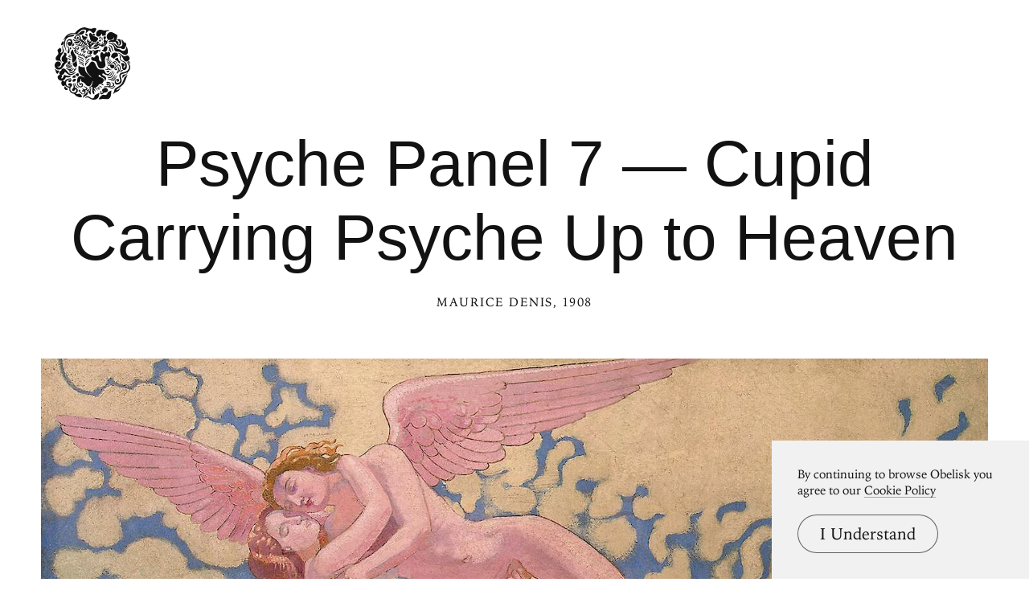

--- FILE ---
content_type: text/html; charset=utf-8
request_url: https://www.arthistoryproject.com/artists/maurice-denis/psyche-panel-7-cupid-carrying-psyche-up-to-heaven/
body_size: 21916
content:
<!DOCTYPE html><html lang="en"><head>
	<link rel="canonical" href="https://www.arthistoryproject.com/artists/maurice-denis/psyche-panel-7-cupid-carrying-psyche-up-to-heaven/" /><script async src="https://www.googletagmanager.com/gtag/js?id=G-8NFEY5JVFM"></script><script>
	  window.dataLayer = window.dataLayer || [];
	  function gtag(){dataLayer.push(arguments);}
	  gtag('js', new Date());

	  gtag('config', 'G-8NFEY5JVFM');
	</script><script>
	  (function(i,s,o,g,r,a,m){i['GoogleAnalyticsObject']=r;i[r]=i[r]||function(){
	  (i[r].q=i[r].q||[]).push(arguments)},i[r].l=1*new Date();a=s.createElement(o),
	  m=s.getElementsByTagName(o)[0];a.async=1;a.src=g;m.parentNode.insertBefore(a,m)
	  })(window,document,'script','https://www.google-analytics.com/analytics.js','ga');
	  ga('create', 'UA-25630992-2', 'auto');
	  ga('send', 'pageview');
	</script><meta charset="utf-8"><link rel="apple-touch-icon" sizes="57x57" href="/apple-touch-icon-57x57.png"><link rel="apple-touch-icon" sizes="60x60" href="/apple-touch-icon-60x60.png"><link rel="apple-touch-icon" sizes="72x72" href="/apple-touch-icon-72x72.png"><link rel="apple-touch-icon" sizes="76x76" href="/apple-touch-icon-76x76.png"><link rel="apple-touch-icon" sizes="114x114" href="/apple-touch-icon-114x114.png"><link rel="apple-touch-icon" sizes="120x120" href="/apple-touch-icon-120x120.png"><link rel="apple-touch-icon" sizes="144x144" href="/apple-touch-icon-144x144.png"><link rel="apple-touch-icon" sizes="152x152" href="/apple-touch-icon-152x152.png"><link rel="apple-touch-icon" sizes="180x180" href="/apple-touch-icon-180x180.png"><link rel="icon" type="image/png" href="/favicon-32x32.png" sizes="32x32"><link rel="icon" type="image/png" href="/favicon-194x194.png" sizes="194x194"><link rel="icon" type="image/png" href="/favicon-96x96.png" sizes="96x96"><link rel="icon" type="image/png" href="/android-chrome-192x192.png" sizes="192x192"><link rel="icon" type="image/png" href="/favicon-16x16.png" sizes="16x16"><link rel="manifest" href="/manifest.json"><link rel="mask-icon" href="/safari-pinned-tab.svg"><meta name="msapplication-TileColor" content="#2b5797"><meta name="msapplication-TileImage" content="/mstile-144x144.png"><meta name="theme-color" content="#1a1369"><meta http-equiv="X-UA-Compatible" content="IE=edge,chrome=1"><meta name="viewport" content="width=device-width,initial-scale=1"><meta name="p:domain_verify" content="283f27f5335f9248b06670369c0f8036"/><meta name="generator" content="ProcessWire"><meta property='og:title' content='Psyche Panel 7 — Cupid Carrying Psyche Up to Heaven' /><meta property='og:url' content='https://arthistoryproject.com/artists/maurice-denis/psyche-panel-7-cupid-carrying-psyche-up-to-heaven/' /><meta property='og:site_name' content='Obelisk Art History' /><meta property='og:image' content='https://arthistoryproject.com/site/assets/files/13822/maurice-denis-psyche-panel-7-cupid-carrying-psyche-up-to-heaven-1908-trivium-art-history.jpg' /><meta property='og:image:width' content='1920' /><meta property='og:image:height' content='1159' /><meta property='og:description' content='Psyche Panel 7 — Cupid Carrying Psyche Up to Heaven is a  Symbolist&nbsp;Oil on Canvas Painting created by Maurice Denis in 1908. It lives at the  State Hermitage Museum in Russia.  The image is in the  Public Domain, and tagged Psyche, Cupid, Greek and R' /><meta name='description' content='Psyche Panel 7 — Cupid Carrying Psyche Up to Heaven is a  Symbolist&nbsp;Oil on Canvas Painting created by Maurice Denis in 1908. It lives at the  State Hermitage Museum in Russia.  The image is in the  Public Domain, and tagged Psyche, Cupid, Greek and R' /><script type='application/ld+json'>{"@context": "http://schema.org/",
		   "@type": "VisualArtwork",
		   "name": "Psyche Panel 7 — Cupid Carrying Psyche Up to Heaven",
		   "dateCreated":" 1908",
		   "artform": "Painting",
		   "image": "https://arthistoryproject.com/site/assets/files/13822/maurice-denis-psyche-panel-7-cupid-carrying-psyche-up-to-heaven-1908-trivium-art-history.jpg","creator": [{
					    "@type": "Person",
					    "name": "Maurice Denis"
					  }],"artMedium": "Oil on Canvas","height": [{
				         "@type": "Distance",
				         "name": "180 cm"
				        }],"width": [{
				         "@type": "Distance",
				         "name": "265  cm"
				        }],"about": "Psyche Panel 7 — Cupid Carrying Psyche Up to Heaven is a  Symbolist&nbsp;Oil on Canvas Painting created by Maurice Denis in 1908. It lives at the  State Hermitage Museum in Russia.  The image is in the  Public Domain, and tagged Psyche, Cupid, Greek and R"}</script><title>Psyche Panel 7 — Cupid Carrying Psyche Up to Heaven by Maurice Denis</title><link rel='preload' as='image' href='/site/assets/files/13822/maurice-denis-psyche-panel-7-cupid-carrying-psyche-up-to-heaven-1908-trivium-art-history.webp' imagesrcset='/site/assets/files/13822/maurice-denis-psyche-panel-7-cupid-carrying-psyche-up-to-heaven-1908-trivium-art-history.600x0.webp 600w, /site/assets/files/13822/maurice-denis-psyche-panel-7-cupid-carrying-psyche-up-to-heaven-1908-trivium-art-history.800x0.webp 800w, /site/assets/files/13822/maurice-denis-psyche-panel-7-cupid-carrying-psyche-up-to-heaven-1908-trivium-art-history.1200x0.webp 1200w, /site/assets/files/13822/maurice-denis-psyche-panel-7-cupid-carrying-psyche-up-to-heaven-1908-trivium-art-history.1600x0.webp 1600w, /site/assets/files/13822/maurice-denis-psyche-panel-7-cupid-carrying-psyche-up-to-heaven-1908-trivium-art-history.webp 1920w '  imagesizes='100vw'><link rel='preload' href='/site/templates/styles/fonts/iowanoldstyleroman.woff2' as='font' type='font/woff2' crossorigin><link rel='preload' href='/site/templates/styles/fonts/iowanoldstyleitalic.woff2' as='font' type='font/woff2' crossorigin><link rel='stylesheet' type='text/css' href='/site/assets/aiom/css_a32b715b52768aa220c380ca6d28a772.css'><link rel='stylesheet preconnect' href='https://use.typekit.net/pit5tdj.css' crossorigin></head><body id='body_artists' class='template_artwork '><header id='masthead' class='mobilePad'><div class='adBox'><div class='adWrap'><button class='closeAd'>Close Ad</button><script async type='text/javascript' src='//cdn.carbonads.com/carbon.js?serve=CEAIP23N&placement=arthistoryprojectcom' id='_carbonads_js'></script></div></div><button class='openMenu'><svg version='1.0' xmlns='http://www.w3.org/2000/svg' viewBox='0 0 456 436'><g><path d='M225.7 435 c-4 -1 -10 -4.1 -18.7 -9.6 -6.6 -4.1 -12.8 -4.6 -19.1 -1.3 -2.3 1.1 -4.3 1.9 -4.5 1.6 -1 -1 7 -8.7 10.2 -9.7 6.2 -2.1 14.4 0.6 22.9 7.5 5.6 4.7 8.4 5.6 13.3 4.3 5.3 -1.3 7.9 -3.8 9.3 -9.1 2.4 -9 3.6 -10.7 9.7 -13.3 7.9 -3.4 11 -5.2 16 -9.1 l4.2 -3.4 0 5.8 c0 6.9 -2.2 16.9 -4.9 22.1 -2.4 4.7 -9.1 10.9 -14 12.9 -4.3 1.9 -19.1 2.6 -24.4 1.3z'/><path d='M265.3 433.2 c-1.9 -1.2 15.7 -22.4 21 -25.2 4.3 -2.3 4.7 -2.3 13 -1 11.8 1.8 13.5 1 18.2 -8.6 2.3 -4.6 5 -8.5 7.1 -10.1 3.1 -2.3 17.2 -7.8 18.1 -7 0.1 0.2 -0.2 1.9 -0.8 3.8 -0.5 1.9 -1.2 8.1 -1.5 13.9 -0.9 16.9 -5.1 26.4 -14 31.6 -4.9 2.9 -5.5 2.9 -30.9 0.8 -4.8 -0.4 -8.9 -0.1 -13.1 1 -6.5 1.7 -15.1 2.1 -17.1 0.8z'/><path d='M172 420.8 c0 -7.7 2.8 -12.5 9.9 -17.1 7.7 -4.9 8.9 -6.4 11.7 -14.2 2.4 -6.5 2.4 -6.6 0.4 -6 -1.3 0.4 -2 0.2 -2 -0.7 0 -2.4 2.3 -4.4 6.9 -6.2 6.4 -2.5 12.8 -7.2 15.8 -11.7 3.2 -4.8 2.4 -5.9 -2.3 -3.4 -3 1.6 -3.7 1.7 -4.5 0.4 -1.7 -2.7 -1.5 -2.8 9.4 -5.5 3.7 -0.9 7.2 -7.1 9.2 -16.4 0.9 -4.1 2.7 -9.4 4 -11.9 1.4 -2.4 2.3 -4.6 2 -4.9 -1.1 -1.1 -4.5 3.3 -6.6 8.6 -8.1 20.4 -14.4 26.1 -25.5 22.7 -5.8 -1.8 -9.5 -4.9 -15.8 -13.2 -5.1 -6.7 -8.5 -9.2 -16.4 -11.8 -6.4 -2 -8.2 -5 -9 -14.2 -0.7 -9 -2.8 -8.4 -3.7 1.2 -0.5 6.1 -1.2 8.1 -3.6 11.1 -1.6 2 -2.9 3.8 -2.9 3.9 0 0.1 0.5 1.6 1.1 3.4 1.5 4.3 4.1 5.6 6.4 3.1 2.8 -3.1 8.5 -2.7 11.9 0.9 5.4 5.6 4.1 15.5 -2.5 20.4 -3.8 2.8 -11 3.3 -16.3 1.3 -8.8 -3.4 -16.5 -15.3 -15.2 -23.3 0.4 -2.1 1 -9.2 1.5 -15.8 0.5 -6.6 1.4 -13.2 2 -14.7 1.7 -4.5 8 -10.6 12.8 -12.4 5.2 -2 6.2 -1.8 20.6 5.1 4.8 2.3 8.7 3.9 8.7 3.5 0 -1.6 -4.6 -5.2 -11 -8.6 -9.5 -4.9 -17.1 -12.7 -21.7 -22.2 -3.5 -7.1 -3.8 -8.3 -4.1 -18.1 -0.3 -8.9 0.9 -20.9 2.4 -23.3 0.2 -0.4 1.6 0.5 2.9 1.8 4.7 4.7 11 6.7 22.8 7.2 l10.7 0.5 0 4.6 c0 2.5 0.7 7.4 1.5 10.9 2.7 11.6 5.5 15.5 22.6 32.2 14.7 14.3 18.5 17.3 14.2 11 -0.9 -1.4 -6 -7 -11.2 -12.5 -5.3 -5.5 -10.8 -12.4 -12.4 -15.2 -3.6 -6.7 -6.7 -19.1 -6.7 -26.8 l0 -6.1 3.7 -1.3 c5 -1.8 13.1 -10.2 17 -17.6 6.5 -12.2 14.3 -16.1 23.2 -11.5 4.7 2.3 8.7 6.9 11.4 13 7.2 16.2 10.2 21.4 15 26.3 5.9 6 8.2 6.7 23.1 6.7 12.1 0 14 1.3 19.8 13.2 3.5 7.4 5.5 10.3 8 11.8 3.6 2.2 10.9 2.7 15.1 1.1 3.3 -1.3 9.4 -6.7 12.9 -11.5 3.1 -4.3 3.8 -2.8 1.4 2.9 -1.9 4.5 -9.8 12.9 -14.1 14.9 -4.6 2.2 -14 2 -19.4 -0.4 -2.4 -1.1 -6.5 -3.6 -9.1 -5.5 -5.6 -4.1 -7.3 -4.3 -9.4 -1.3 -3.5 5 -0.3 9.9 8.2 12.7 5.9 2 11.6 7.2 13 11.8 1.9 6.4 -1.2 15 -6.9 19.2 l-2.7 2 0.5 -6.3 c0.7 -8.7 -1.1 -12 -8.5 -15.2 -10.8 -4.7 -12.7 -5.9 -14.4 -9.2 -3.6 -7.2 -8.5 -9.4 -12.2 -5.3 -3.6 3.9 0.5 8.4 10.4 11.6 10.3 3.3 15.8 6.4 18.1 10.2 4.6 7.4 2 17.6 -6.2 24.7 -4.6 3.9 -13.3 7.6 -17.9 7.6 -2.5 0 -3.2 0.6 -4.5 3.8 -2.3 5.4 -7.1 10 -13.8 13.2 l-5.9 2.8 2.5 1.6 c1.3 0.9 3.6 3.9 5.1 6.6 1.5 2.7 3.8 5.8 5.3 7 2.5 2 2.6 2 0.3 2 -2.2 0 -7 -4.3 -13.2 -11.8 -1.9 -2.4 -3.4 -3.2 -5.7 -3.2 -4.6 0 -5.2 2.6 -1.3 5.6 1.7 1.3 3.6 4.1 4.2 6.2 0.7 2 2.4 4.9 3.8 6.5 l2.6 2.7 -2.8 0 c-2.6 0 -8.6 -4.9 -8.6 -7.1 0 -0.4 -0.9 -1.3 -1.9 -1.8 -1.9 -1 -1.9 -1 0 3.8 4.1 10.8 4.9 23.1 1.5 23.1 -2 0 -7.6 -6.7 -9.9 -11.9 -1.6 -3.8 -1.8 -5.7 -1.3 -12.7 0.6 -7.6 1.4 -11.4 3.1 -15.6 0.5 -1.2 -0.4 -2.3 -3.2 -4.2 -5 -3.5 -5.9 -3.3 -6.7 1.2 -0.7 4.7 -6.2 12.2 -11.1 15.2 -1.9 1.2 -3.5 2.5 -3.5 2.9 0 0.4 1.3 1.7 3 2.9 l2.9 2.2 1 -3.6 c1.2 -4.4 5.2 -11.3 8 -13.8 2.7 -2.5 2.6 -1.5 -0.5 7.5 -2.8 7.9 -3.5 19 -1.5 22.7 1.7 3.1 1.4 8.2 -0.4 8.2 -0.9 0 -4.3 -2.6 -7.5 -5.8 -5.8 -5.6 -6 -6 -6 -10.9 0 -8.2 -3.9 -9.8 -6.1 -2.4 -0.9 3.1 -0.8 4.3 0.5 6.9 2.1 4 2 5.5 -0.4 10.1 -2.4 4.8 -6.1 7.9 -13.4 11.5 -5.3 2.6 -10.6 7.8 -10.6 10.4 0 0.7 -0.4 1.2 -1 1.2 -0.5 0 -1 -2.3 -1 -5.2z m-11.2 -66.3 c3.5 -2.9 4.6 -6.3 3.2 -10 -1.3 -3.3 -3 -2.9 -5.1 1.3 l-1.6 3.1 -3.3 -1.7 c-4.9 -2.5 -7.3 -6.3 -7.4 -11.6 -0.1 -4.9 0 -4.9 -6.2 -2.6 -1.9 0.8 -2 1.3 -1.3 6.5 0.9 6.7 4.4 11.7 10.5 15.2 5 2.9 7.6 2.9 11.2 -0.2z'/><path d='M150 421.3 c-4.2 -0.6 -14.3 -4.5 -18 -6.8 -2 -1.2 -6 -4.9 -9.1 -8.2 -4.6 -5 -6.2 -6.1 -9.8 -6.7 -6.5 -1 -13.3 -4.9 -18.3 -10.5 -5.3 -5.9 -7.3 -11.8 -6.5 -19.4 l0.5 -5.3 -5.7 -1.2 c-6.2 -1.3 -13.5 -5.8 -17.2 -10.7 -1.3 -1.7 -2.4 -3.2 -2.6 -3.4 -0.2 -0.3 -1.4 0.6 -2.7 1.8 -3.5 3.3 -9.4 3.8 -12.9 1.1 -8.2 -6.5 -10 -22.4 -3.2 -27.8 l2.4 -1.9 -6 -0.6 c-7.8 -0.7 -14.5 -4.1 -18.6 -9.5 -3.3 -4.4 -5 -11.2 -3.9 -15.6 1.1 -4.2 5.5 -8.5 10.4 -10 2.6 -0.8 4.2 -1.5 3.7 -1.5 -1.9 -0.2 -4.5 -5.8 -4.5 -9.9 0 -5.2 3.4 -10.2 8.7 -12.7 3.4 -1.6 4.2 -2.5 4.3 -4.6 0 -6 7.4 -10.6 15.2 -9.6 5.6 0.8 10.5 4.5 17.3 13.4 13.2 17.1 17.8 20.2 27.5 18.9 5.9 -0.8 8.6 -1.9 15.5 -6.2 9.8 -6.1 14.2 -5.6 6.8 0.8 -10.4 9 -17.3 12 -27.5 11.9 -9.1 0 -14.4 -2.5 -23.4 -11.1 -4.1 -3.9 -8.2 -7 -9.2 -7 -1.3 0 -2.8 2 -4.8 6.2 -3.2 6.8 -8.4 11.3 -14 12.4 l-3.4 0.6 2 2.5 c3.1 4 2.6 8 -1.6 11.9 -3.5 3.3 -3.4 3.9 0.6 4.6 4.5 0.7 6.7 -1.1 10 -8.7 1.8 -4.1 4.4 -8.6 5.7 -9.9 l2.4 -2.5 6 2.9 c7.3 3.4 15.1 4.4 24.4 3.1 3.8 -0.6 7.1 -0.8 7.3 -0.6 1 1 -3.6 7 -6.8 8.6 -3.8 2.1 -14.1 2.6 -19.8 1 -3.1 -0.9 -3.3 -0.8 -4.7 2.6 -2.8 6.7 -8.3 13 -13.7 15.7 -3.2 1.6 -4.4 2.6 -3.1 2.6 1.1 0 4.1 1.1 6.7 2.5 l4.7 2.5 1 -2.8 c3.2 -8.3 10.7 -13.1 25.6 -16.1 12.1 -2.5 11.3 -2.5 11.3 -0.6 0 2.1 -3.4 4 -11.9 6.9 -13.1 4.4 -18.3 10.6 -18.3 21.6 0 7.7 3.1 14.2 8.2 17.7 5.1 3.3 11.1 4.1 14.5 1.9 3.6 -2.4 3.1 -3.3 -2.2 -3.9 -5.3 -0.6 -7.3 -2.5 -7.3 -7.2 0 -6.3 8.4 -10.2 16.4 -7.5 9.8 3.2 10.1 13.7 0.6 22.8 -3.7 3.5 -4.4 4.8 -4.8 9 -0.9 9.5 4 17.5 13.3 21.8 11.2 5.3 22.1 1.1 23.2 -9 0.5 -3.8 0.2 -4.8 -2 -7 -3.4 -3.3 -4.4 -3.3 -5.2 0.4 -0.9 4 -6.7 9 -10.6 9 -4.1 0 -7.9 -3.9 -7.9 -8.1 0 -2.5 1 -4.2 4.4 -7.4 2.3 -2.3 4.5 -5.4 4.8 -6.9 0.5 -2.7 -0.6 -17.5 -1.8 -23.1 -0.6 -3 -0.6 -3 1.5 -1.1 2.4 2.2 5.6 10.4 7.8 19.9 1.3 5.6 1.9 6.7 3.6 6.7 1.1 0 3.9 1.1 6.3 2.5 4.8 2.8 8.4 9.1 8.4 14.5 0 5.1 -3.5 11.4 -8.1 14.6 l-4.1 2.8 2.3 1.9 c1.7 1.4 3.2 1.7 5.9 1.3 11.4 -2 14.7 -1.9 19 0.5 5.3 3 8 7.5 8.7 14.4 l0.6 5.5 -5.9 -0.1 c-3.2 -0.1 -7 -0.4 -8.4 -0.6z'/><path d='M165.3 403.3 c-2.1 -0.4 -4.4 -2.7 -8.6 -8.7 -1 -1.5 -3.5 -3.5 -5.7 -4.6 -6.6 -3.4 -8.9 -8.9 -5.2 -12.3 2.1 -1.9 7.2 -2.3 8.9 -0.6 1.4 1.4 0.4 5.9 -1.3 5.9 -0.7 0 -1.7 -0.8 -2.3 -1.7 -0.5 -1 -1.3 -1.5 -1.6 -1.1 -1.2 1.2 0.3 3.8 2.8 4.7 3.6 1.4 8.4 5.9 10.8 10.1 3.7 6.5 9.6 7.3 14.9 2 2.2 -2.2 2.7 -7.9 0.8 -9.8 -1.7 -1.7 -5.3 -1.5 -6.8 0.3 -1.5 1.8 -4.3 0.6 -6.7 -3.2 -1.6 -2.4 -1.6 -2.6 0.2 -3.9 1 -0.8 3.2 -1.4 4.8 -1.4 l2.9 0 -2.6 -3.1 c-1.7 -2 -2.6 -4.3 -2.6 -6.5 l0 -3.5 3.5 3.5 c4.3 4.3 10.3 5.5 15.8 3.2 6.3 -2.6 4.6 -6.2 -5.5 -12 -4.2 -2.4 -7.6 -6.1 -6.6 -7.1 0.2 -0.3 4.9 1.8 10.5 4.5 8 4 10.3 5.6 11.3 8 2.4 5.9 -0.9 11.2 -8.4 13.1 l-4.4 1.1 1.5 3.6 c1.9 4.6 1.2 9.4 -2.1 13.7 -4.1 5.4 -10.3 7.4 -18.3 5.8z'/><path d='M278.1 402.4 c-2.1 -1.5 -2.3 -2.2 -1.8 -7.7 0.4 -4.3 0.1 -6.6 -0.9 -8.2 -1.3 -2.1 -1.3 -2.3 0.7 -2.8 1.2 -0.3 3.2 -0.2 4.5 0.3 2 0.8 2.4 1.7 2.4 4.8 0 2.1 -0.7 4.7 -1.5 5.8 -1.8 2.4 -1.9 3.4 0 3.4 0.8 0 1.9 -0.9 2.5 -2 0.8 -1.5 2.1 -2 5 -2 2.2 0 4 -0.3 4 -0.7 0 -0.4 -1.4 -2.2 -3.1 -3.9 -2.5 -2.6 -3.3 -4.4 -3.7 -8.3 -0.4 -4.7 -0.2 -5.3 2.7 -8 4.6 -4.3 14.7 -9.1 19.1 -9.1 3.7 0 6.1 1.7 7.3 5.3 0.4 0.9 1.3 1.7 2.1 1.7 2.6 0 4.9 4.6 4.3 8.5 -1.3 7.8 -8.7 13.4 -17.9 13.5 -4.2 0 -6.9 1.3 -8 3.8 -0.5 1.3 -11.6 7.2 -13.6 7.2 -0.9 0 -2.8 -0.7 -4.1 -1.6z'/><path d='M352 401.5 c0 -0.3 1.4 -3.3 3.1 -6.6 1.7 -3.4 3.7 -9.6 4.5 -13.8 2.1 -11.2 2.4 -11.5 23.5 -24.1 5.1 -3 12.2 -8.5 16 -12.1 7.6 -7.5 12.3 -16.2 18.3 -33.9 3.5 -10.4 7.4 -16 11 -16 0.7 0 2.5 -1.7 3.9 -3.7 2.6 -3.8 6.7 -7.1 6.7 -5.5 0 1 -11.6 31.1 -15.7 40.8 -7.5 17.5 -15.9 25.9 -43.9 43.7 -2.3 1.4 -5.2 4 -6.5 5.8 l-2.3 3.2 4.3 -0.6 c5.8 -0.7 12.9 -5.3 17.1 -10.9 1.9 -2.6 3.6 -4.5 3.8 -4.3 0.2 0.2 -0.3 2.7 -1.2 5.7 -2.7 9.1 -9.5 15.7 -20.3 19.2 -5.6 1.9 -15.7 8 -18.7 11.4 -1.8 2.1 -3.6 2.9 -3.6 1.7z'/><path d='M64.4 376.2 c-5.6 -3.5 -7.9 -11.4 -5 -17.1 2.8 -5.3 4.1 -5.5 6.1 -1.1 2.3 5 8 10.4 12.9 12 4.3 1.4 4.4 1.9 1.1 5 -3.4 3.2 -10.9 3.8 -15.1 1.2z'/><path d='M260.8 371 c-2.7 -2.8 -4.6 -5.5 -4.3 -6 1.3 -2.1 4.1 -0.8 8.7 4 2.6 2.8 5.5 5 6.3 5 0.9 0 1.3 0.5 1 1 -0.3 0.6 -2 1 -3.7 1 -2.5 0 -4.2 -1.1 -8 -5z'/><path d='M265.3 364.5 c-5.1 -5.6 -5.4 -6.5 -2 -6.5 1.6 0 12.7 10.1 12.7 11.6 0 0.2 -1.3 0.4 -2.9 0.4 -2.1 0 -4 -1.3 -7.8 -5.5z'/><path d='M340.7 368.6 c-2.1 -0.8 -5.9 -3 -8.5 -5.1 -3.9 -3 -5.3 -3.6 -8.2 -3.2 -1.9 0.3 -6.5 0 -10.2 -0.6 -5.7 -0.9 -7.6 -0.8 -12.1 0.6 -7.5 2.4 -8.5 2.2 -5.6 -0.9 4.3 -4.6 8.3 -5.6 19.5 -4.9 l10 0.7 3.2 -3.7 c3.6 -4 4.2 -8.7 1.7 -13.4 -1.8 -3.6 -3.2 -4.1 -10.8 -4.1 -7.8 0 -9.4 -0.9 -6.8 -3.7 1.7 -1.8 2.8 -2 8.8 -1.6 3.7 0.3 7.9 1 9.2 1.7 5.9 2.7 8.7 11.9 5.8 18.8 l-1.5 3.6 3.7 0.4 c8.8 1.2 14.1 -1.7 14.1 -7.9 0 -4.6 -6.2 -11.3 -10.6 -11.3 -2.6 -0.1 -2.7 -0.2 -1 -1.1 1 -0.6 3.8 -0.9 6.1 -0.6 9.2 1 14.4 8.7 11.4 17 -2.2 6.3 -5.6 8.2 -14.2 8 -4 -0.1 -8.5 -0.4 -10.1 -0.5 -4.8 -0.5 -4 1.8 1.6 4.6 3.4 1.7 6.8 2.6 10 2.6 4.2 0 5.2 -0.5 9 -4.1 6.4 -6.1 8.9 -7.9 10.9 -7.9 1.5 0 0.6 1.6 -4 7.3 -8.8 10.6 -12.7 12.3 -21.4 9.3z'/><path d='M142 365.1 c-5.2 -1.6 -10.8 -5.1 -14.3 -9 -3.9 -4.3 -7.7 -14.6 -7.7 -20.8 0 -3.1 0.2 -3.4 1.5 -2.3 0.8 0.7 2.2 3.8 3.1 6.9 3.4 11.8 7.5 16.7 18.9 22.4 6 3.1 6.6 3.6 4 3.6 -1.6 -0.1 -4.1 -0.4 -5.5 -0.8z'/><path d='M279 361.3 c-0.8 -0.3 -2.6 -1.6 -4 -2.8 -1.4 -1.2 -3.8 -3 -5.5 -3.8 -2.6 -1.3 -2.8 -1.6 -1.2 -2.3 3 -1.1 9.1 1.3 13.8 5.6 l4.4 3.9 -3 0 c-1.6 0 -3.7 -0.3 -4.5 -0.6z'/><path d='M285.7 346.9 c-3.2 -1.6 -5.5 -3.4 -5.2 -3.9 0.3 -0.5 2.4 -1.5 4.7 -2.2 3.9 -1.1 4.2 -1.1 6.4 1.6 2.5 2.9 3.2 7.6 1.2 7.6 -0.7 -0.1 -3.9 -1.4 -7.1 -3.1z'/><path d='M314 348.8 l-2.5 -1.1 3.3 -0.9 c4.6 -1.3 4.4 -4.1 -0.3 -3.2 -4.4 0.8 -4.4 0 0 -4.2 4 -4 8.4 -4.5 11.5 -1.4 2.7 2.7 2.5 6.6 -0.5 9.5 -2.6 2.7 -7.1 3.2 -11.5 1.3z'/><path d='M371.4 345.1 c-3.3 -1.5 -8.3 -7.8 -9 -11.6 -1.5 -8 3.1 -16.6 10.8 -20.4 8.7 -4.2 14.8 -1.8 14.8 5.8 0 5.2 -3.1 9.1 -7.4 9.1 -5 0 -7.9 -4.2 -3.6 -5.3 2.3 -0.6 2.7 -3.5 0.5 -4.3 -2.1 -0.8 -7.4 1.5 -8.5 3.7 -3.1 5.7 1.8 12.9 8.8 12.9 8.4 0 15.3 -4.4 17.3 -11.1 1.2 -3.8 0.8 -6.4 -3.1 -20.8 -2.6 -9.8 -2.6 -15.6 0.3 -21.1 3.1 -6.2 6.8 -8.3 18.9 -10.8 14.8 -2.9 21.3 -5.6 27.4 -11.4 8.1 -7.6 12 -19.2 9.4 -27.4 -0.7 -2.2 -3 -6.4 -5.1 -9.4 -2.1 -3 -4.1 -6.7 -4.5 -8.3 -1.9 -8.1 7.4 -14 13.1 -8.2 2.6 2.5 3 5.6 1.9 12.8 -1 5.5 -2.8 4 -3.4 -2.9 -0.4 -5.3 -0.7 -5.9 -2.9 -6.2 -2.3 -0.4 -4.1 1.1 -4.1 3.4 0 0.6 2.3 4 5.1 7.5 7.1 8.9 8.3 11.9 7.6 20.4 -0.8 10.6 -4 18 -10.2 24.1 -3.6 3.4 -5.7 6.4 -6.4 9.1 -1.6 5.8 -4.3 8.8 -13.6 14.8 -8 5.2 -10.8 8 -13.4 14 l-1.3 3 -1.5 -4 c-2 -5.5 -1.2 -12.1 1.9 -15.1 1.8 -1.8 4.1 -2.6 9.9 -3.4 9.8 -1.2 12.6 -2.5 15 -7.2 2.8 -5.4 2.4 -5.9 -2.4 -3.9 -2.4 1.1 -9.5 3.3 -15.8 5.1 -21.8 6.2 -22.7 7.6 -16.8 28.2 5.8 20.3 3.3 28.8 -10.2 35.6 -6.9 3.5 -15.6 5 -19.5 3.3z'/><path d='M85 327.8 c-6.3 -3.2 -6.2 -5.9 0.2 -7.5 3.2 -0.8 5.9 -2.3 8.2 -4.7 3.5 -3.8 7.2 -4.7 8.3 -2 1.7 4.4 -5.7 16.4 -10.1 16.4 -1.2 0 -4.2 -1 -6.6 -2.2z'/><path d='M109.1 326.6 c-1.6 -2 -0.9 -7.7 1.4 -11.3 2.3 -3.5 8 -5.6 13.3 -5 5.9 0.6 6.8 1.8 4.5 5.3 -1 1.5 -2.2 4.2 -2.8 5.8 -1.1 3.5 -4.3 5.3 -10.7 6.2 -3.3 0.5 -4.7 0.2 -5.7 -1z'/><path d='M355.1 320.3 c3.1 -3.2 6.9 -8.4 8.4 -11.4 5.6 -11.1 13 -20.9 15.6 -20.9 0.5 0 -0.6 2.1 -2.5 4.8 -1.8 2.6 -4.8 7.6 -6.6 11.2 -7.8 15.8 -10.8 19.3 -18 21.5 -2 0.6 -1.4 -0.4 3.1 -5.2z'/><path d='M339 322 c0.6 -1.2 4.2 -3.5 7.8 -5.1 8.7 -3.9 9.7 -4.9 14.3 -14 4.5 -9.1 7.7 -11.6 4.7 -3.7 -5.9 15.7 -12 21.6 -24.6 24.3 -3.2 0.7 -3.3 0.6 -2.2 -1.5z'/><path d='M324 314.8 c-4.1 -0.9 -4.3 -1.1 -2.5 -2.4 1.2 -0.9 4.5 -1.4 9 -1.4 3.9 0 9.2 -0.7 11.8 -1.6 5.8 -2 12.7 -9.2 18.1 -19.2 3.3 -6 6.1 -9.1 7.1 -8 0.7 0.7 -8.9 18.8 -12.3 23.2 -5.2 7 -12.4 10.6 -20.6 10.5 -3.3 -0.1 -8.1 -0.6 -10.6 -1.1z'/><path d='M319 304.8 c0 -1.8 4.1 -3.8 7.9 -3.8 1.5 0 5.1 -0.7 8 -1.6 6.9 -2 11.5 -6.8 17 -17.4 4.8 -9.4 6.7 -12 8.8 -12 1.1 0 1.1 0.4 -0.1 2.3 -0.7 1.2 -3.3 6.7 -5.7 12.1 -7 16.3 -12 20.2 -27.4 21.3 -7.1 0.5 -8.5 0.4 -8.5 -0.9z'/><path d='M107.3 303.3 c-2.3 -0.9 -1.4 -3.1 3.8 -8.7 6.1 -6.7 8.2 -7.6 11.4 -4.6 2.8 2.6 5.9 9.4 5.2 11.3 -0.3 0.8 -2.3 1.7 -4.4 2 -4.4 0.8 -14.2 0.8 -16 0z'/><path d='M132.7 293 c-5.6 -3.5 -7.7 -7.1 -5.6 -9.6 2 -2.4 11.1 -7.4 13.6 -7.4 5.2 0 7.1 11.1 2.9 17.4 -2.2 3.4 -5.1 3.3 -10.9 -0.4z'/><path d='M316.1 293.1 c-1.9 -1.2 -0.5 -1.7 6.8 -2.5 3.6 -0.4 7.7 -1.4 9.1 -2.1 4 -2.1 8.6 -7.8 12.4 -15.4 3.8 -7.5 8.1 -13.1 10 -13.1 1.4 0 -10.9 24.6 -14 28.2 -3.2 3.6 -9.4 5.8 -16.4 5.8 -3.6 0 -7.1 -0.4 -7.9 -0.9z'/><path d='M13.4 278.1 c-3.4 -2.1 -5.8 -7 -6.8 -14.3 -0.4 -2.6 -1.6 -5.8 -2.7 -7.2 -1.1 -1.4 -1.7 -3 -1.4 -3.6 1.3 -2.1 4.5 -0.9 7.5 3 3.1 3.9 3.3 4 9.5 4 8.2 0 9.4 1.3 6.4 7.2 -2.7 5.4 -7.8 12.8 -8.7 12.8 -0.4 0 -2.1 -0.9 -3.8 -1.9z'/><path d='M373.7 279.4 c-1.1 -1.1 1.3 -7.8 5.2 -14.2 5 -8.3 6 -13.6 3.6 -19.7 -1.6 -4.4 -5.3 -7.5 -8.8 -7.5 -4.5 0 -8.9 7.8 -7.2 12.9 1.2 3.8 4.7 2.2 4.9 -2.3 0.1 -1.6 0.7 -2.1 3.1 -2.1 2.3 0 3.2 0.6 3.9 2.8 2.4 6.7 -8.4 11.7 -14.7 6.7 -4.9 -3.9 -4.6 -14 0.8 -19 3.7 -3.5 11 -3.9 15.4 -0.8 5.9 4 7.6 7.2 7.5 14.1 0 6.2 -1.6 11 -6.4 18.7 l-2.2 3.5 3.7 -4 c7.7 -8.2 11.9 -21.5 9.6 -30.1 -2.4 -8.7 -7.3 -11.4 -14.3 -7.8 -3.2 1.7 -8.4 1.1 -7.2 -0.7 1.1 -1.9 10.7 -5.9 14.1 -5.9 3.9 0 8.8 3.9 11 8.9 1.1 2.4 1.7 6.6 1.7 12.6 0.1 10.7 -1.5 14.6 -9.8 23.3 -5.3 5.6 -13 11.5 -13.9 10.6z'/><path d='M94.5 274.6 c-3.6 -1.6 -9.1 -7.3 -8.1 -8.3 0.3 -0.4 2.8 -0.1 5.4 0.7 6.2 1.8 11.2 1.5 17.3 -1.1 6.2 -2.7 9.3 -6.3 7.8 -9 -1.3 -2.5 -0.6 -3.5 3 -4.2 1.8 -0.4 3.7 -1.8 4.7 -3.4 2.4 -3.8 5.6 -7.3 6.7 -7.3 1.1 0 -0.1 5.6 -2 9.4 -0.9 1.6 -2.9 4.4 -4.7 6.1 -1.7 1.7 -4.3 5.2 -5.8 7.7 -1.4 2.6 -4.4 5.8 -6.6 7.3 -4.9 3.2 -13.2 4.2 -17.7 2.1z'/><path d='M317.4 270.9 c-2 -1 -5.4 -5.8 -5.4 -7.7 0 -0.5 1.9 -0.7 4.4 -0.5 2.9 0.4 5.5 0 7.9 -1.2 4 -1.9 5.7 -1.4 5.7 1.6 0 2.8 -2.6 7.5 -4.5 8.3 -2.3 0.9 -5.6 0.6 -8.1 -0.5z'/><path d='M393.4 268.2 c2 -4 11.2 -12.2 13.5 -12.2 2.2 0 5.1 2.5 5.1 4.4 0 0.7 -3.6 2.7 -7.9 4.4 -4.4 1.8 -8.5 3.9 -9.1 4.7 -2.1 2.5 -3.1 1.7 -1.6 -1.3z'/><path d='M87.2 261.5 c-1.8 -1.5 -3.2 -3.2 -3.2 -3.9 0 -0.7 -1.8 -1.8 -4 -2.5 -4.9 -1.4 -12.9 -8.6 -11.3 -10.2 0.7 -0.7 3 0 7.4 2.3 5.4 2.8 7.3 3.3 13.3 3.3 7.9 -0.1 11.9 -1.7 17.4 -6.8 3.1 -3 3.2 -3 3.2 -0.8 0 2.3 -4.1 6.8 -9.3 10.4 -1.5 1 -2.7 2.2 -2.7 2.7 0 1.5 3.7 1.2 6.9 -0.4 3.2 -1.7 9.1 -8.1 9.1 -9.8 0 -0.9 0.3 -0.9 1.1 -0.1 1.5 1.5 0.4 5.5 -2.5 9 -3.4 4 -11.6 8.3 -17.4 9 -4.2 0.5 -5.2 0.2 -8 -2.2z'/><path d='M330 255.6 c-4.4 -2.2 -4.6 -2.2 -7.5 -0.4 -4.6 2.8 -12.5 2.4 -15.9 -0.7 -1.4 -1.3 -2.6 -3.1 -2.6 -3.9 0 -1.3 0.5 -1.3 3.3 0.4 3.8 2.3 8.5 2.6 11.3 0.6 1.9 -1.4 1.8 -1.5 -0.8 -4.3 -4.6 -4.9 -6.2 -11.3 -2.8 -11.3 1.1 0 2 0.7 2 1.5 0 3.8 3 7.4 7.1 8.5 2.2 0.6 5.7 2.7 7.8 4.6 2.1 1.8 4.8 3.4 6 3.4 1.2 0 3.2 0.5 4.4 1.2 2.1 1.1 2.1 1.1 0.2 1.9 -3.6 1.4 -7.9 0.9 -12.5 -1.5z'/><path d='M411.5 254.7 c-2 -2 -3.5 -4.7 -3.8 -6.8 -0.3 -1.9 -1 -6.9 -1.6 -11.2 -1.1 -8 -2.9 -12.6 -6.3 -16.4 l-2 -2.1 3 -1.6 c6.9 -3.6 16.4 -1 19.7 5.3 2.5 5 1.9 8.2 -2.1 11.6 -3 2.5 -3.7 3.8 -3.8 7 -0.1 3.4 0.2 4 2.1 4.3 4.9 0.7 9.3 -7.8 9.3 -17.8 0 -9.8 -4.9 -15.8 -18 -21.7 -7.6 -3.5 -11.3 -6.2 -13.3 -9.8 -0.6 -1.1 -1.4 -7 -1.7 -13.2 -0.5 -10 -0.8 -11.4 -2.9 -13.7 -2 -2.1 -2.1 -2.6 -0.8 -2.6 3 0 6.9 2.4 8.3 5.2 1.2 2.2 1.3 4.8 0.8 11.1 -1 12.5 0.1 14.3 11.3 19.1 5 2.2 11.5 5.5 14.4 7.5 18.7 12.7 14.1 49.1 -6.2 49.1 -2.2 0 -4.1 -1 -6.4 -3.3z'/><path d='M16 253.7 c-1.9 -0.6 -5.6 -3.2 -8.2 -5.8 -13.4 -13.4 -8.5 -36.8 8.7 -41.9 8.1 -2.4 18 2.5 20.4 10 3.5 11.1 -4.8 21.8 -16.1 20.8 -4.1 -0.4 -4.6 -0.3 -3.6 0.9 3.2 3.9 10.7 5.4 15.1 3.2 5 -2.6 7.7 -6.3 10.3 -14.3 2.1 -6.2 3.6 -9 6.6 -11.8 2.1 -2.1 4.8 -3.8 6 -3.8 1.4 0 0.2 -1 -3.3 -2.7 -7.1 -3.6 -9.9 -8.4 -9.9 -16.8 0 -7.7 2.4 -13 9.6 -21.2 5.6 -6.3 6.2 -8.1 4.9 -13.5 -0.6 -2.1 -0.3 -2.9 1.4 -3.8 4.9 -2.6 13.6 2.1 14.3 7.8 0.5 4.6 -1.1 11.5 -3.6 15.3 l-2.5 3.7 3.8 0.6 c5.7 0.9 8.6 4.6 8.6 11.1 0 4.1 -0.6 6.1 -2.4 8.6 l-2.4 3.2 2.7 -0.7 c1.8 -0.4 2.6 -0.2 2.6 0.6 0 2.4 -3.8 7.6 -7.7 10.4 -6.8 5.2 -11.7 10.9 -15.8 18.4 -8.3 15.3 -18.5 23.1 -29.9 22.9 -3.4 -0.1 -7.7 -0.6 -9.6 -1.2z'/><path d='M271.2 246.3 c-5.9 -2.9 -9.9 -9.7 -15.2 -25.8 -5.1 -15.4 -6 -16.3 -20.4 -18.5 -8.7 -1.4 -11.9 -3.1 -14 -7.4 -2 -4.2 -2 -7.6 -0.2 -12.1 2.2 -5.1 4.9 -6.1 8.2 -3 2.8 2.6 7.1 3.3 10.4 1.5 1.1 -0.6 3.4 -3.2 5.2 -5.8 4.2 -6.2 5.5 -7.1 10.4 -7.2 7.7 0 10.6 5.3 12 22.3 0.4 5.5 1.3 8.7 2.8 10.9 2.3 3.4 8.5 6.4 11.1 5.5 2.3 -1 1.8 -4.5 -2.6 -18.4 -5 -15.6 -5.5 -24.4 -1.9 -31.8 4.5 -9.4 9.6 -9.8 15.3 -1.2 2 3.1 4.4 5.7 5.1 5.7 1.6 0 5.2 -4.2 7.8 -8.9 2 -3.6 3.5 -3.8 8.9 -1 4.4 2.2 6.2 1.6 7.4 -2.2 0.8 -2.4 4.7 -3.4 7.4 -2 5.4 2.9 8.9 17.7 5.7 24 -0.9 1.7 -2.7 3.7 -4 4.2 -2.1 1 -2.3 1.8 -2.2 6.3 0.2 8.4 -4 13.7 -10.9 13.9 -4 0.1 -8.5 -2.7 -8.5 -5.3 0 -2.1 1.5 -2.7 2.5 -1 1.1 1.8 7.1 1.1 9 -1 4.2 -4.6 0.1 -13 -6.3 -13 -10.3 0 -13.6 14.3 -9.1 39 1.2 6.9 1.8 13 1.5 15.4 -0.8 4.6 -4.8 10.5 -9.4 13.6 -6.8 4.7 -19.8 6.4 -26 3.3z'/><path d='M342 246.2 c-4.2 -2 -7 -7.1 -7 -12.6 0 -3.5 -0.2 -3.8 -2.2 -3.1 -4.5 1.5 -11.8 1.8 -11.8 0.5 0 -2.1 3.3 -3.9 7.3 -4 5.6 0 9.2 -2.4 13.4 -8.7 2.8 -4.2 4.8 -6.1 7.7 -7.2 2.1 -0.8 4.9 -2.5 6.2 -3.8 6 -6 17.5 -3.1 21 5.3 2.3 5.5 1.5 9.4 -2.1 9.4 -0.1 0 -0.5 -1.9 -0.8 -4.2 -1 -7.1 -7.9 -11.6 -14.1 -9.2 -2.4 0.9 -2 1.8 1.5 3.3 3.2 1.4 6.8 7.6 6.9 11.7 0 3.3 -2.1 8.5 -3.4 8.1 -0.6 -0.2 -1.5 -2.6 -1.9 -5.3 -1.1 -6.7 -4.1 -10.4 -9.2 -11.1 -3.1 -0.4 -4.6 0 -6.6 1.6 -2.6 2 -6.5 8.8 -5.6 9.7 0.2 0.2 2.1 -0.3 4.1 -1.1 10 -4.2 18.5 4.6 14.3 14.8 -2.9 6.8 -10.7 9.5 -17.7 5.9z'/><path d='M81.1 243.1 c-6.6 -1.7 -13.5 -9.2 -12.9 -14.1 0.4 -3.6 2.5 -3.1 5.1 1.4 3.3 5.9 7.6 7.8 16.8 7.4 6.5 -0.3 8.3 -0.8 12.7 -3.5 2.9 -1.8 5.2 -3 5.2 -2.7 0 2.2 -3.8 6.8 -7.5 9 -4.9 2.8 -13.5 3.9 -19.4 2.5z'/><path d='M118.2 236.6 c-4.1 -3.8 -8.6 -11.2 -9.6 -16.2 -0.6 -2.9 -0.5 -3.1 4.8 -5.3 6.1 -2.5 11.1 -6.9 15.9 -14 l3.2 -4.8 0 6.6 c0 3.6 0.9 9.8 1.9 13.7 2.5 9.5 1.7 15.5 -2.9 20.1 -4.5 4.5 -8.2 4.4 -13.3 -0.1z'/><path d='M83.2 235.3 c-1.3 -0.3 -4.4 -2.4 -6.8 -4.8 -3.6 -3.4 -4.5 -4.9 -4.2 -7.1 0.4 -4 2.3 -4 4.6 0 3.5 5.9 7.5 7.8 15.4 7.3 4.4 -0.3 7.9 -1.2 10.2 -2.5 4.3 -2.6 4.7 -1.1 0.8 2.8 -4.2 4.2 -11.9 5.8 -20 4.3z'/><path d='M172.8 232.4 c-4.6 -5.8 -8 -8.3 -14.5 -10.8 -6.9 -2.6 -12.3 -6.4 -12.3 -8.6 0 -1.7 1.7 -1.2 6.7 2 2.6 1.7 7.8 4 11.6 5.2 7.4 2.4 10.2 5.1 11.3 10.7 0.7 3.4 -0.7 4.1 -2.8 1.5z'/><path d='M184 224.8 c0 -4 0.4 -7.8 0.8 -8.4 0.4 -0.6 2.3 -1.9 4.2 -2.9 1.9 -1 6.2 -4 9.5 -6.7 3.3 -2.6 6.3 -4.8 6.7 -4.8 2.4 0 0 3.9 -6.6 10.8 -4.8 5 -8.3 9.7 -10 13.5 -1.3 3.1 -3 5.7 -3.5 5.7 -0.7 0 -1.1 -2.8 -1.1 -7.2z'/><path d='M84 224.2 c-7 -3.5 -7.7 -9.2 -1.7 -15.6 4.2 -4.4 8.1 -5.5 10.7 -3.1 3.2 2.9 2.6 7 -1.5 10.2 -2.3 1.9 -3 3 -2.2 3.5 1.9 1.2 7.5 0.9 11.2 -0.6 2.8 -1.2 3.5 -1.2 3.5 -0.2 0 3 -8.4 7.6 -13.7 7.6 -1.5 0 -4.4 -0.8 -6.3 -1.8z'/><path d='M172.3 220.2 c-2.3 -2.1 -7.2 -5 -11 -6.5 -10.3 -4.1 -13.2 -6.2 -15.4 -11.3 -2.6 -5.8 -2 -7.8 1 -3.1 2.7 4.4 6.3 6.7 16.2 10.2 8.3 2.9 13.3 7 14.4 11.8 0.9 3.6 -0.2 3.4 -5.2 -1.1z'/><path d='M318.6 222.4 c-6.5 -2 -4.8 -3.9 3.4 -3.6 7.8 0.3 10.1 -1.2 14.7 -10 3.7 -7 8.3 -11.5 6.8 -6.6 -2 6.2 -4.7 12.4 -7 16 -4 6 -8.5 7 -17.9 4.2z'/><path d='M387.1 215.7 c-2.9 -8.6 -12.1 -16.6 -19.5 -17 -2.9 -0.2 -3.6 -0.6 -3.6 -2.3 0 -5.8 8.1 -12.4 15.3 -12.4 3.5 0 3.7 0.1 3.7 3.4 0 7.2 4.6 15.3 10.3 18.2 1.8 0.9 3.4 1.8 3.6 2 0.3 0.2 -3.3 5 -8 10.7 -0.4 0.5 -1.2 -0.7 -1.8 -2.6z'/><path d='M319 213.3 c-0.8 -0.2 -2.2 -0.7 -3 -0.9 -2.7 -0.9 1.1 -2.4 6.1 -2.4 5.8 0 7.2 -1.1 10.8 -8.7 2.8 -5.7 5.1 -8.7 5.1 -6.5 0 0.6 -0.9 4 -2.1 7.7 -2.7 8.7 -5.4 11.5 -11.1 11.4 -2.4 0 -5 -0.3 -5.8 -0.6z'/><path d='M37.6 207.4 c-4.4 -5 -8.1 -6.4 -17.1 -6.4 -7.4 0 -10.5 -1.5 -12.7 -6 -3.9 -7.6 -1 -16.2 9.2 -27.3 7.1 -7.7 7.3 -9 3 -20.8 -1.7 -4.5 -2.8 -9 -2.5 -10 0.7 -2.1 8.9 -9.6 13.3 -12.2 l3.1 -1.7 3 4.3 c1.6 2.4 3.3 5.5 3.6 6.9 0.8 3.1 -0.9 9.7 -4.1 16.2 -1.4 2.7 -2.3 5 -2.2 5.2 0.6 0.5 10.3 -4.7 12.4 -6.8 3.2 -2.9 3.4 -6 1.2 -16.2 -2.1 -10 -1.8 -16 1.2 -23.6 1 -2.5 2.1 -5.4 2.5 -6.5 0.7 -1.7 0.4 -1.6 -2.1 0.6 -3.6 3.3 -6.7 4.9 -9.2 4.9 -1.7 0 -1.8 -0.5 -1.1 -5.1 1.1 -6.8 4 -12.7 8.8 -17.3 l3.9 -3.8 1.3 3.9 c2.1 6 1.7 15.8 -1 23.7 -2.8 8.3 -2.5 14.3 1.3 23.4 4.4 10.3 3.8 12.9 -6 26.5 -15.2 21 -16.9 32.2 -6.9 46.2 3 4.3 3.7 6.7 1.7 6.4 -0.4 0 -2.4 -2.1 -4.6 -4.5z'/><path d='M106.4 208.4 c-1.3 -3.1 -1.3 -5.3 -0.4 -14.8 1.2 -12.4 1.3 -12.2 -5 -24.8 -6.6 -13.3 -6.4 -18.1 1 -27.9 6.8 -9 8.8 -8.9 10.1 0.9 1.1 8 3.6 13.4 10.4 22.2 7.1 9.3 9.5 14.2 9.5 20 0 8.1 -6.5 18.7 -15.4 25.2 -5.5 3.9 -8.3 3.7 -10.2 -0.8z'/><path d='M168.4 204.5 c-4.6 -4 -7.3 -5.5 -10.5 -6 -7.4 -1.2 -12.5 -4 -15.4 -8.4 -1.5 -2.2 -2.4 -4.5 -2 -5 0.8 -1.3 3.5 -1.4 3.5 -0.2 0 0.5 1.1 2.3 2.5 3.9 2.5 3 3.6 3.4 12.3 4.7 4.8 0.8 9.7 4.5 14.4 10.9 5.3 7.3 3.5 7.4 -4.8 0.1z'/><path d='M186 209 c0 -2.3 15.6 -17.3 19.8 -19.1 5.6 -2.4 6.4 -2.4 6 0.3 -0.2 1.5 -3.4 4.7 -9.3 9.1 -13.6 10.3 -16.5 12 -16.5 9.7z'/><path d='M314.1 204.9 c-3.1 -1.2 -1.5 -3.2 2.6 -3.1 4.2 0 5.9 -1.3 9.7 -7.2 4.2 -6.6 5.9 -7.9 5 -3.9 -1.2 5.5 -4.7 11.5 -7.8 13.4 -3.4 2.1 -5.8 2.3 -9.5 0.8z'/><path d='M425.3 203.9 c-5.4 -2.6 -8.9 -7.4 -15.7 -21.3 -7.9 -16 -17.9 -25.6 -26.7 -25.6 -2.8 0 -3 -0.2 -1.8 -1.6 0.9 -1.1 2.4 -1.5 5 -1.1 5.5 0.7 9.4 3 20.3 11.7 5.5 4.4 11.2 8.2 12.7 8.5 1.7 0.4 4.9 -0.3 8.9 -1.9 10.6 -4.3 12.2 -4.3 16.8 -0.1 10.8 9.7 8.7 25.1 -4.1 31.1 -6.4 2.9 -10 3 -15.4 0.3z'/><path d='M173.3 196.3 c-3.2 -5.6 -5.2 -7.1 -13.5 -9.9 -8.5 -2.9 -14.3 -6.1 -17.8 -9.9 -2.1 -2.2 -2.2 -2.8 -1 -3.5 2.2 -1.4 4 -1.2 4.7 0.5 0.8 2.2 7.5 5.5 16.3 8 8.2 2.3 11 4.9 13.1 12.7 1.5 5.7 0.7 6.6 -1.8 2.1z'/><path d='M91 197.3 c-3.5 -1.3 -6.7 -5.5 -8.4 -11 -1.2 -3.8 2.1 -2.8 7 2.2 4.2 4.4 6.7 5.5 7.9 3.5 0.7 -1.1 4.5 -1.4 4.5 -0.3 0 0.4 -1.2 2 -2.7 3.5 -2.6 2.7 -5 3.3 -8.3 2.1z'/><path d='M185 196.6 c0 -0.8 0.5 -1.8 1 -2.1 0.6 -0.3 1 -3 1 -5.9 0 -5 -0.2 -5.4 -2.7 -5.9 -4.3 -0.9 -9.2 -4.4 -11.1 -7.8 -1.6 -2.9 -1.9 -3 -6.9 -2.6 -3.5 0.4 -5.7 0.1 -7 -0.8 -1 -0.8 -2.5 -1.5 -3.3 -1.5 -0.9 0 -2.1 -0.5 -2.7 -1.1 -0.6 -0.6 -3 -1.3 -5.3 -1.4 -5 -0.4 -8.4 -2.5 -10.5 -6.5 -1.2 -2.2 -2.3 -3 -4.3 -3 -4.9 0 -9.5 -3.3 -12.4 -9 -3.3 -6.2 -3.6 -11.3 -0.8 -13.3 2.4 -1.7 1.6 -5.7 -1.2 -5.7 -2.8 0 -7.4 -2.6 -9.2 -5.2 -3.7 -5.3 -0.3 -6.5 5.1 -1.8 4.4 3.9 5.6 3.8 7.2 -0.5 3.2 -9 18.1 -11.4 24.1 -3.8 4.7 5.9 0.2 16.2 -7.1 16.3 -3.2 0 -7.9 -3.5 -7.9 -6 0 -2.9 2.3 -4.2 4.6 -2.5 2.7 2 5.1 1.8 6.4 -0.5 2 -3.7 -2 -8 -7.4 -8 -1.4 0 -4 1.3 -5.8 2.9 -2.7 2.4 -3.2 3.5 -3.1 6.9 0.2 4.3 3.1 10.9 5.7 13.1 1.8 1.5 5 1.7 8.9 0.7 3.3 -1 3.6 0.5 0.7 3.4 -2.7 2.7 -7.4 2.5 -12.7 -0.5 -5.5 -3.3 -5.9 -1.2 -0.7 4.5 5.1 5.6 8.8 6.1 17.7 2.5 3.3 -1.4 1.8 2.5 -1.8 4.7 -4 2.3 -4 3.6 -0.4 5.7 4.5 2.5 9.4 0.7 13.7 -5 3 -4.1 3.8 -4.7 4 -3 0.2 1.1 -0.6 3.8 -1.7 6 -2.3 4.5 -2.6 6.7 -1.1 7.6 1.8 1.1 5.9 -2.4 9.6 -8.1 2 -3.1 3.8 -5.3 4.1 -5.1 0.9 1 -0.8 6.6 -3.2 10.2 l-2.4 3.5 3.3 0 c3.6 0 5.3 -1.5 8.2 -7 l1.9 -3.5 0.3 2.7 c0.2 1.5 -0.2 3.6 -0.8 4.8 -1.3 2.4 0.2 2.7 2 0.4 0.8 -0.8 2.2 -2 3.2 -2.5 3.3 -1.8 2 1 -2.3 5 -3.6 3.2 -4 4.1 -3.1 5.8 1.7 3 6.7 4.8 9.7 3.5 2.4 -1.1 6.5 -7.8 6.5 -10.7 0 -0.8 0.5 -1.5 1 -1.5 1.3 0 1.3 7.1 0 10.6 -1.3 3.4 -0.9 3.8 2.4 2.3 3.1 -1.5 6.8 -8.5 6 -11.7 -0.7 -2.5 1.1 -3.1 2 -0.6 0.3 0.9 0.6 2.9 0.6 4.5 0 4.4 3.5 4 5 -0.6 1.6 -5 -0.3 -11 -3 -9.5 -7.7 4.1 -17.1 -5 -13.7 -13.3 2.5 -5.7 9.9 -5.9 11.3 -0.2 1.1 4.5 -1.5 7.5 -5.3 6 -1.7 -0.6 -1.7 -0.7 0 -1.9 2.5 -1.9 2.2 -4.8 -0.5 -4.4 -3.3 0.4 -3.7 6.2 -0.7 9.4 2.9 3.1 5.4 3 8.4 -0.1 2 -1.9 2.5 -3.4 2.5 -7.3 0 -4.8 -0.1 -4.9 -4.1 -6.7 -2.3 -1.1 -5.2 -3.3 -6.6 -5.1 -3.4 -4.5 -7.6 -5.9 -9.9 -3.3 -2.5 2.7 -3.1 2.4 -2.6 -1.5 0.3 -2.6 0.9 -3.6 2.6 -3.8 2.5 -0.4 3.4 -4.1 1.5 -6.4 -0.7 -0.8 -2.4 -1.4 -3.8 -1.2 -2 0.2 -2.9 1.2 -4.2 4.7 -1.5 4.2 -6.9 10.3 -10 11.3 -2.3 0.8 -1.4 8.9 1.2 11.1 3.1 2.5 6.4 1.9 6.4 -1.3 0 -1.8 -0.6 -2.6 -2.2 -2.8 -2.8 -0.4 -3 -2.8 -0.4 -3.7 2.8 -0.9 7 1.2 8.1 4 1.2 3.1 -0.1 6.7 -3.2 8.9 -6.9 4.9 -15.8 -2 -15.8 -12.2 0 -4.5 -1.3 -6 -3.5 -4.2 -2.1 1.8 -1.8 5.3 0.5 7.3 2.2 1.8 1.9 3.7 -0.6 3.7 -2.4 0 -5.4 -3.8 -5.4 -7 0 -6.3 5.7 -12 11.9 -12 3.5 0 2.5 -3.7 -1.6 -5.9 -2.9 -1.5 -6.5 0 -9.3 3.8 -2.7 3.9 -4.4 4 -3.6 0.4 1.1 -4.5 5.9 -8.3 10.7 -8.3 3.3 0 4.7 0.6 7.4 3.3 3.2 3.2 3.4 3.3 3.9 1.3 0.9 -3.6 6 -7.7 10.4 -8.3 3.4 -0.5 4.4 -0.1 6.7 2.1 2.4 2.4 2.6 3.2 2 7.5 -0.6 4.3 -0.4 5 1.2 5.5 1 0.3 3.6 2.6 5.7 5.1 3.1 3.8 4.3 4.5 6.9 4.3 1.8 -0.1 4.2 0.4 5.4 1 3.2 1.7 6.1 1.5 12.1 -1 l5.4 -2.2 3.9 2.1 4 2.2 4.5 -2 c2.5 -1 5.3 -1.9 6.2 -1.9 0.8 0 3 -0.5 4.8 -1.2 2.6 -0.9 4.5 -0.9 9 0.2 l5.7 1.4 2.8 -3.2 c2.4 -2.6 2.9 -2.9 2.9 -1.4 0 1.1 -0.9 3.1 -2 4.5 -1.1 1.4 -2 4 -2 6 0 1.9 -0.8 4.5 -1.8 5.8 l-1.9 2.2 -0.6 -4.1 c-0.8 -4.4 -3.6 -7.2 -7.4 -7.2 l-2.3 0 2 2 c3.6 3.6 2.3 8.4 -3.3 11.2 -1.5 0.8 -3.5 2.9 -4.5 4.8 -2.1 4.2 -7.5 8 -11.4 8 -2 0 -4 -1 -6 -3.1 -2.9 -2.9 -3 -3.3 -2.4 -8.7 0.3 -3.1 0.9 -7.2 1.2 -8.9 0.6 -3 0.4 -3.3 -1.9 -3.3 -1.5 0 -3.7 0.5 -5.1 1.1 -2.2 1.1 -2.4 1.6 -1.9 6.3 0.4 4.3 0.1 5.6 -1.8 8 -1.2 1.6 -3.7 3.5 -5.6 4.2 -2.4 1.1 -3.3 2 -3.3 3.8 0 1.4 -0.4 3.6 -1 5 -0.5 1.4 -0.6 2.6 -0.1 2.6 1.6 0 6.3 -4.3 7.4 -6.9 l1.1 -2.6 0.4 3.4 c0.3 2.8 -0.2 4 -2.7 6.5 -2.8 2.7 -3.8 3.1 -8.8 3.1 -4.8 0 -6 0.4 -8.3 2.7 -1.5 1.5 -4 3 -5.6 3.3 -4.8 1 -5.6 1.9 -6.9 6.8 -1.6 6.2 -6.5 11.7 -6.5 7.3z'/><path d='M353.7 186.9 c-2.1 -2.2 -5.9 -4.6 -8.8 -5.6 l-5.1 -1.8 0.6 -4.5 c0.3 -2.5 1.8 -6.9 3.2 -9.8 4.3 -8.7 14.6 -14 24.9 -12.8 5.9 0.7 9.3 2.9 11.7 7.7 2.2 4.1 2.3 10.7 0.4 13.5 -0.8 1.1 -3.2 2.6 -5.3 3.2 -6 1.8 -12.6 6.5 -14.8 10.5 -1.1 2 -2.2 3.6 -2.5 3.6 -0.3 -0.1 -2.2 -1.9 -4.3 -4z'/><path d='M88.5 180.6 c-1.6 -0.8 -4.3 -2.7 -5.9 -4.4 -2.5 -2.7 -2.7 -3.2 -1.3 -3.8 0.9 -0.3 3.9 0.7 6.9 2.4 2.9 1.6 6.9 3.3 8.8 3.7 4.8 1 5.7 1.7 3.4 2.6 -3 1.2 -8.6 0.9 -11.9 -0.5z'/><path d='M92.5 172.1 c-4.9 -2.2 -9.2 -6.6 -7.5 -7.6 2 -1.2 5.4 0.4 10.5 5 3.9 3.5 4.6 4.5 3 4.5 -1.1 0 -3.8 -0.9 -6 -1.9z'/><path d='M420 165.1 c-4.5 -1.4 -9.4 -4.2 -16.5 -9.7 -8.7 -6.6 -13.5 -8.4 -25 -9.1 -14.6 -0.9 -16.8 -3 -19.1 -17.3 -0.8 -5.1 -2.5 -11.3 -3.7 -13.9 -4.7 -9.9 -14.2 -16.1 -24.9 -16.1 -5.2 0 -5.8 -0.7 -2.8 -3.5 4.2 -3.8 20.3 0.9 27.5 8 1.8 1.9 5.2 7 7.6 11.4 6 11.2 8 13 17.5 14.8 8.2 1.5 11.7 3 20 8.2 12.7 8 25.8 3.6 29.9 -10.1 0.8 -2.8 1.5 -6.9 1.5 -9 0 -2.1 0.4 -3.8 0.9 -3.8 1 0 4.6 8 6.9 15.4 1 3.1 1.6 8.9 1.6 14.6 0.1 7.8 -0.3 10.1 -2 13 -4 6.9 -11.3 9.5 -19.4 7.1z'/><path d='M79 155.4 c-1.5 -3.8 -1.2 -6 2 -17.3 3.6 -12.6 3.7 -15.8 0.5 -20.5 -1.9 -2.8 -2.1 -3.6 -0.9 -3.6 2.4 0 6.2 4.5 7.3 8.6 1.5 5.9 2.4 19.7 1.7 24.8 -1.3 8.4 -8.4 13.8 -10.6 8z'/><path d='M337.7 149.4 c-1.5 -1.4 -3.2 -4.1 -3.8 -5.8 -1 -2.7 -1.6 -3.2 -3.5 -2.8 -1.3 0.2 -3.1 0.1 -4 -0.2 -1.5 -0.6 -1.5 -0.8 0.1 -2.5 2.3 -2.6 3.6 -8.8 2.4 -11.7 -0.8 -2.3 -2.3 -3.2 -7.4 -4.9 -2 -0.6 -2 -0.7 -0.1 -2.1 4.2 -3 10.2 -1 13.1 4.5 0.7 1.5 2.3 7.2 3.4 12.7 1.2 5.6 2.9 11 4.1 12.6 2 2.7 2 2.8 0.2 2.8 -1.1 0 -3.1 -1.2 -4.5 -2.6z'/><path d='M293.2 144.5 c-4 -2 -7.7 -3.3 -8.2 -3 -1.5 0.9 -1.2 -0.8 0.6 -3.3 0.9 -1.4 2.6 -2.2 4.3 -2.2 2.6 0 3 -0.5 5.1 -7.1 2.8 -8.6 5.8 -12.5 11 -14 8.7 -2.6 12.6 1.9 11.7 13.3 -0.7 8.1 -3.7 14.2 -8.6 17.5 -4.6 3.1 -7.5 2.9 -15.9 -1.2z'/><path d='M68.6 144.9 c-0.2 -0.8 -3 -9 -6.2 -18.3 -4.6 -13.8 -5.8 -18.5 -6.2 -25.5 -0.6 -10.5 1.3 -18.8 6.3 -27.7 3.7 -6.7 4 -7.4 2.6 -7.4 -0.5 0 -2.3 2.3 -4.1 5 -1.8 2.8 -4.1 5.5 -5.2 6.1 -1.7 0.9 -1.8 0.7 -1.2 -1.8 2.8 -12 17.3 -29.1 29.5 -35 9.9 -4.8 14.5 -5.6 27.2 -5.1 l11.2 0.5 2.5 -3.9 c3.8 -6.1 17 -18.1 24.1 -22.1 9.1 -5 20.3 -8.8 27.9 -9.4 5.7 -0.4 8.1 0 19.5 3.7 16.8 5.5 24.8 6.2 31.3 2.9 6.6 -3.3 16.5 -3.8 21 -1 2.7 1.8 3.1 2.5 2.6 4.8 -1.3 5.9 -6.7 16 -10.7 20 -6.3 6.5 -8.7 6.1 -18 -3.1 -7.6 -7.6 -11.8 -9.7 -16.6 -8.1 -1.1 0.3 -4.9 3.8 -8.3 7.7 -6.5 7.2 -12.9 11.9 -11.3 8.2 4.2 -10.1 4.7 -16.2 1.4 -19.3 -4.1 -3.8 -18.2 -4.1 -25 -0.5 -1.9 0.9 -7.2 5.3 -11.9 9.6 -4.7 4.3 -10.7 9 -13.4 10.3 l-5 2.5 5.2 0 c6.8 0 11.4 -2.4 17.5 -8.9 7.3 -8 15.5 -10.8 23.6 -8 3.7 1.3 3.8 1.9 0.7 8.4 -2.9 6.1 -6.6 9.7 -13.1 12.7 -4.2 1.9 -6.6 2.3 -15 2.2 -5.5 -0.1 -15.6 -1.1 -22.5 -2.3 -15.5 -2.6 -23 -2.7 -31.2 -0.1 -6.2 1.9 -19.6 9.6 -18.5 10.6 0.3 0.3 3.1 -0.6 6.3 -2 11.2 -4.7 26.8 -7.5 30.5 -5.6 1.4 0.8 1.9 1.9 1.7 3.8 -0.4 3.9 -5.5 6 -17.3 7.2 -5.5 0.6 -12.1 1.7 -14.8 2.6 -6 2 -15 10.1 -18.1 16.3 -6.8 13.6 -7 34.5 -0.5 53.3 1.7 4.8 3 10.5 3.1 12.8 0 4.2 -0.8 6.4 -1.6 3.9z'/><path d='M350.9 142.5 c-2.7 -1.5 -5.1 -6.1 -8.8 -17.6 -3.1 -9.5 -6.9 -12.9 -14.4 -12.9 l-3.2 -0.1 2.4 -1.9 c2.9 -2.5 7.6 -2.5 12.1 -0.1 4.9 2.6 6.7 5.4 9.6 15.6 1.4 5 3.6 11.1 4.9 13.8 2.6 5 2 5.7 -2.6 3.2z'/><path d='M94.1 132.6 c-1.8 -2.2 -2.5 -8.1 -1.2 -10.5 1.5 -2.7 3.6 -2.7 5.5 0.1 3.9 5.5 -0.2 15.3 -4.3 10.4z'/><path d='M237.4 128.9 c-4.9 -2.5 -6.2 -2.8 -8 -1.9 -1.2 0.7 -3.5 0.9 -5.1 0.6 -1.8 -0.4 -3.5 -0.1 -4.8 0.8 -4.7 3.6 -11.5 0 -11.5 -6 0 -3 -0.5 -3.6 -4.7 -5.8 -2.7 -1.3 -6.9 -4.2 -9.5 -6.5 -2.5 -2.3 -5.1 -4.1 -5.7 -4.1 -0.6 0 -1.7 1.3 -2.6 2.9 -2.9 5.8 -10.1 9.1 -13.1 6.1 -0.6 -0.6 -5.9 -1.3 -11.9 -1.5 -8.2 -0.4 -11.5 -0.9 -13.9 -2.4 -1.7 -1 -5.6 -2.1 -8.6 -2.5 -5.3 -0.5 -9.9 -2.9 -10.8 -5.4 -0.5 -1.7 3.2 -1.5 8.7 0.5 4.3 1.5 4.9 1.5 8.1 -0.1 2.5 -1.1 4.8 -3.7 7.8 -8.5 2.3 -3.8 5.4 -7.6 6.7 -8.5 2.9 -1.9 3.2 -3.8 1 -5.6 -1.4 -1.1 -2.5 -0.3 -8.1 5.9 -3.6 3.9 -7.4 7.6 -8.5 8.1 -3.4 1.9 -10.9 2.8 -15.2 1.9 -5.2 -1.1 -11.7 -3.9 -11.7 -5 0 -1.6 3.9 -2.9 11.7 -4 5.5 -0.7 10.8 -2.4 17.8 -5.6 5.5 -2.5 10.2 -4.7 10.4 -4.9 0.3 -0.3 -0.2 -1.1 -1 -1.8 -1.2 -1.3 -2.8 -0.7 -11.7 3.6 -12.4 6.1 -18 6.7 -25.1 2.8 -3.6 -2.1 -8.1 -7.8 -8.1 -10.5 0 -1.8 5.5 0 9.1 3 2.3 2 5.1 4.1 6.2 4.7 5.3 2.8 21.4 -3.6 23.9 -9.5 0.7 -1.8 1.3 -5.4 1.3 -8 0 -4.2 -0.4 -5.2 -3.3 -7.8 -3.9 -3.5 -8.5 -3.8 -14.2 -0.9 -4.5 2.3 -6 4.5 -6 8.9 0 5.4 7.7 8.2 10.4 3.8 0.9 -1.5 0.6 -2.1 -1.4 -3.6 -2 -1.6 -2.2 -2.1 -1.1 -3.5 2.7 -3.3 9.1 -0.9 10.5 3.9 0.9 3 -2.9 8.4 -7.1 10.2 -5.4 2.2 -9.5 1.1 -17.3 -4.8 -6.9 -5.3 -7.8 -6.9 -3.7 -6.9 1.6 0 2.8 -1.2 4.2 -4.2 5.4 -11.1 21.5 -14.4 30.5 -6.1 4.2 3.7 6 8.1 6 14.9 0 3.2 0.6 4.6 3.4 7.3 3.7 3.6 5.9 3.6 9.1 0.1 1.7 -1.8 1.6 -2 -0.8 -4.9 -2.3 -2.8 -3.3 -5.9 -5.2 -16.3 -0.7 -3.6 -0.6 -3.8 2 -3.8 3.2 0 5.9 1.4 10.4 5.3 2.8 2.4 4 2.8 6.9 2.4 5.5 -1 9.1 0.3 12 4.1 l2.6 3.4 -2.7 2.4 c-1.6 1.4 -4.1 2.4 -5.8 2.4 -3.4 0 -3.7 1 -0.9 3.5 3.5 3.2 2.3 7.5 -1.4 5 -2.9 -2.1 -3.6 -1.9 -3.6 1.1 0 1.7 -1.2 3.6 -3.5 5.7 -3.8 3.4 -4.3 4.8 -2 6.7 1.3 1 1.9 0.9 3.7 -0.6 1.1 -1.1 2.9 -3.2 3.9 -4.8 l1.8 -2.9 0.7 2.7 c0.4 1.8 -0.1 4.3 -1.6 7.7 -2.3 5.5 -2.1 6.4 1.6 6.4 3.5 0.1 7.9 -10.4 7.1 -17.2 -0.7 -6.5 0.5 -8.6 4.6 -7.8 4.6 1 5.4 2.1 3.2 4.5 -2.6 2.9 -0.9 4.2 3.8 2.8 4.4 -1.3 5.7 -0.5 3.4 2 -4.5 4.9 1.7 6 6.5 1.1 l3.1 -3 -2.7 -2.7 c-2 -2.2 -3.1 -5.3 -5.1 -14.2 -1.4 -6.3 -3.2 -13.1 -4.1 -15.1 -2.4 -5.5 -1.6 -9.9 2.5 -12.6 5.7 -3.8 7.2 -3.2 15 6.1 6.2 7.4 7.8 8.7 12.8 10.5 3.2 1.2 7.7 2.8 10 3.7 5.5 2 12.1 6.9 13.5 9.9 1.6 3.6 -1.3 9.4 -8.3 16.8 l-5.7 6 -6.2 -0.5 c-6.1 -0.4 -6.2 -0.4 -8.6 3.1 -1.3 1.9 -2.2 3.7 -1.9 3.9 0.2 0.2 2.7 -0.4 5.6 -1.3 3.4 -1.2 6.6 -1.5 9.5 -1.1 5.8 0.8 7 0.2 10 -5 2.8 -4.7 3.9 -5.2 6.3 -2.9 0.9 0.8 2.7 2.3 4 3.3 2 1.6 2.2 2.1 1.2 4 -0.7 1.3 -2.1 2.2 -3.4 2.2 -2.8 0 -4.7 1.7 -4.7 4.2 0 2.7 2.9 2.2 8.4 -1.3 l4.9 -3 -0.5 5.1 c-0.5 4.8 -0.3 5.2 2 6.1 1.4 0.5 2.7 0.7 3.1 0.4 0.3 -0.4 0.6 -3.7 0.6 -7.3 0 -5.2 0.3 -6.7 1.5 -6.7 0.9 0 1.7 1.6 2.3 4.5 1.4 8 1.7 9 2.8 9 0.6 0 0.9 -1.7 0.8 -4 -0.2 -2.1 0 -4.2 0.4 -4.6 0.4 -0.4 0.7 0 0.7 0.8 0 1.6 4.7 6.8 6.1 6.8 1.7 0 0.9 -2.2 -1.6 -4.1 -2.8 -2.3 -6.2 -11.8 -5 -14.5 0.6 -1.5 1 -1 2.1 2.6 2.7 8.9 5.2 11.4 8.5 8.4 2.4 -2.2 2.4 -3.6 -0.1 -7.6 -2.6 -4.3 -2.5 -8.2 0.2 -11.8 l2.2 -3 -2.3 -4.6 c-2.9 -5.7 -3.8 -11.9 -2.1 -13.9 0.8 -1 3.1 -1.5 7.1 -1.5 5.5 0 5.9 0.2 6.5 2.6 1.1 4.2 -0.2 10 -3 13.7 l-2.7 3.5 3.8 2.9 c6.2 4.8 6.2 4.8 10.4 0.7 2.1 -2.1 3.9 -4.2 3.9 -4.7 0 -0.5 -1.1 -2.2 -2.5 -3.9 -3.3 -3.9 -4.8 -10.1 -4.2 -17.1 1 -11.4 7.9 -19.8 19.2 -23.3 5.4 -1.7 5.7 -1.7 12.3 0.4 7.4 2.4 28.6 14 30.8 16.9 2 2.7 1.7 6.6 -1.7 19.3 -1.7 6.3 -3.3 12.4 -3.6 13.6 -0.5 2.3 3 4.4 7.6 4.4 2.1 0 3.2 0.8 4.9 3.9 3.6 6.4 2.4 12.1 -2.6 12.1 l-2.7 0.1 2.4 1.9 c2.7 2.4 6 2.6 8.7 0.6 1.5 -1.2 1.9 -2.6 1.8 -6.9 -0.2 -8 -3.4 -13.3 -10.7 -17.6 -7 -4.2 -6.4 -5.3 3.1 -6.2 3.7 -0.3 7.3 -0.7 8.1 -1 2.2 -0.6 7.8 8.2 9.2 14.5 2.2 10.1 -1 19.1 -8.2 23 -7.8 4.2 -16.1 -1.2 -22.9 -15.1 -2.6 -5.4 -3.9 -7 -5 -6.5 -0.8 0.4 -7.1 0.6 -14 0.4 -7.6 -0.1 -15.4 0.3 -19.8 1.1 -3.9 0.8 -7.2 1.2 -7.2 0.9 0 -0.2 1 -2 2.2 -4 2.8 -4.6 8.9 -7.2 19.1 -8 7.8 -0.7 8.2 -0.8 10.4 -4.1 1.5 -2.2 2.3 -4.9 2.3 -7.7 0 -5 -1.5 -6.6 -2.5 -2.6 -1.1 4.6 -5.1 9.8 -9 11.6 -3 1.4 -5.7 1.7 -13.3 1.5 l-9.6 -0.4 -3.4 4.4 c-2.8 3.7 -3.2 5 -2.7 7.7 0.8 4.4 -4.5 15.1 -7.8 15.6 -1.7 0.2 -2.3 1.1 -2.5 3.5 -0.5 4.6 -5.5 7.6 -12 7.1 -4.2 -0.3 -4.7 -0.1 -5 2 -0.5 3.6 -6.7 2.7 -8.2 -1.3 -0.6 -1.7 -2.2 -2.5 -7.2 -3.5 -3.4 -0.7 -7.6 -2 -9.2 -2.8 -2.6 -1.3 -3 -1.2 -3.9 0.4 -0.5 1 -2.4 3.3 -4.2 5.2 -2.7 3 -4.1 3.6 -9.1 4.3 -3.2 0.4 -7.1 1 -8.5 1.4 -1.8 0.4 -3.1 0.1 -4.3 -1 -3 -3.1 -0.8 -6.5 9.2 -14.3 l3.4 -2.6 3.4 1.9 c2.5 1.3 3.8 1.5 4.5 0.8 1.6 -1.6 0.2 -3.3 -4.8 -5.5 -5.8 -2.6 -9.7 -1.8 -15.1 2.7 -2.2 2 -5.7 4.2 -7.7 5.1 -2.4 1 -4.7 3.2 -6.9 6.7 -1.9 2.9 -4.1 5.9 -5 6.6 -1.9 1.6 -2.1 4.1 -0.3 4.1 0.6 -0.1 2.3 -0.7 3.6 -1.4 1.9 -1 2.9 -1.1 4.3 -0.3 1.3 0.9 2.6 0.9 4.8 0 2.6 -1 3.8 -0.8 7.1 0.6 3.6 1.7 4.6 1.7 9.7 0.5 3.1 -0.7 7 -1.6 8.5 -1.9 1.6 -0.3 4.9 -2.5 7.4 -4.8 4.4 -4 4.5 -4.1 6 -2.2 1.5 2.1 1.1 6.8 -0.7 9.1 -0.6 0.6 -2.7 1.5 -4.8 1.9 -2 0.4 -5.7 2 -8.1 3.6 -5.7 3.7 -9.4 3.7 -16.7 -0.2z m-31.8 -21.7 c-1.4 -2 -3.5 -4.9 -4.7 -6.3 -1.5 -1.8 -1.8 -3.3 -1.4 -5.2 0.9 -3.3 2.1 -3.4 4.7 -0.4 l1.9 2.2 -0.6 -3 c-0.6 -2.9 -4.6 -7.5 -6.6 -7.5 -0.5 0 -0.9 1.1 -0.9 2.4 0 1.3 -1.2 4.9 -2.6 8.1 l-2.6 5.6 2.3 2.6 c1.3 1.4 4.7 3.8 7.4 5.4 4.1 2.4 5.1 2.6 5.3 1.3 0.2 -0.8 -0.8 -3.2 -2.2 -5.2z m-25.2 1.7 c1.4 -1.7 2.6 -3.4 2.6 -3.9 0 -1.7 -2 -6 -2.7 -6 -0.8 0 -6.3 10.8 -6.3 12.3 0 1.9 4.1 0.4 6.4 -2.4z m-10.7 -0.6 c2.8 -3.1 6.3 -9.5 6.3 -11.6 0 -0.8 -0.9 -2.2 -2 -3.2 -1.9 -1.7 -2 -1.7 -3 0.9 -0.5 1.5 -1 3.1 -1 3.6 0 0.4 -1.6 3.2 -3.5 6.1 -2 2.8 -3.8 5.6 -4.1 6.1 -0.3 0.4 0.7 0.8 2.1 0.8 1.5 0 3.6 -1.1 5.2 -2.7z m132.3 -1.4 c1.2 -2.2 -0.1 -4.9 -2.5 -4.9 -1.1 0 -3.5 4.1 -3.5 6 0 1.9 4.9 1 6 -1.1z m-141.8 -2.1 c3.1 -4.1 8 -14.9 7.4 -16.4 -1.3 -3.4 -5.1 -0.6 -10.1 7.6 -1.5 2.5 -3.9 5.7 -5.2 7.2 -1.5 1.5 -2.2 3.1 -1.8 3.8 1.2 1.9 7.7 0.4 9.7 -2.2z m62.6 -3 c1.8 -1.8 1.4 -2.8 -1 -2.8 -1.3 0 -3.7 -0.9 -5.5 -1.9 -1.7 -1.1 -3.4 -1.7 -3.7 -1.4 -1.3 1.3 -0.5 5.2 1.2 6.2 2.4 1.4 7.5 1.4 9 -0.1z m84.2 -4.8 c2 -2 2.6 -5 1.3 -6.3 -0.6 -0.7 -5.2 5.9 -5.3 7.6 0 1.3 2 0.7 4 -1.3z m-77.5 -5.7 c1.4 -1.6 2.4 -3.2 2.2 -3.8 -0.2 -0.5 -2.2 -2 -4.5 -3.3 l-4.1 -2.3 -1.5 3 c-1.7 3.1 -2.1 7.3 -0.9 8.4 1.6 1.7 6.3 0.6 8.8 -2z m-52 -11.4 c4.1 -3.6 4.4 -5.4 1.1 -6.3 -3.1 -0.8 -11.9 6.9 -9.6 8.4 2.6 1.7 4.8 1.1 8.5 -2.1z'/><path d='M407.3 130.6 c-1.8 -0.8 -4.9 -2.6 -6.9 -4 -3.5 -2.4 -4.2 -2.5 -13.5 -1.9 -8 0.5 -10.2 0.3 -12.2 -1 -1.3 -0.9 -5.2 -6 -8.5 -11.5 -7 -11.3 -9.7 -14 -17.6 -17.2 -6.1 -2.6 -6.4 -4 -0.8 -4 5.3 0 13 4.8 22.6 14 4.5 4.4 9.5 8.4 11 9 1.5 0.5 6 1 9.9 1 8.3 0 12.5 -1.9 15.7 -7.2 2.7 -4.5 2.5 -8.3 -1.1 -20.9 -1.7 -5.9 -2.9 -11.8 -2.7 -12.9 0.3 -2 0.6 -1.9 4.5 1.4 4.9 4.2 8.1 9.1 9.8 14.9 l1.3 4.2 1.4 -3.4 1.4 -3.4 4.7 5.3 c2.6 2.9 5 6.3 5.3 7.5 1.4 5.6 -6.4 26 -11.1 29.1 -3.4 2.2 -9.4 2.7 -13.2 1z'/><path d='M74.6 122.7 c-5.5 -12.4 -6 -29.3 -1.1 -39.4 3 -6 8.3 -10.6 14.6 -12.4 10.8 -3.3 19.9 5.6 19.9 19.5 0 10 -8.4 21.6 -15.6 21.6 -5.1 0 -9.1 -2.5 -11.4 -7 -2.4 -4.6 -2.5 -7.8 -0.6 -12.5 2.4 -5.6 8.8 -7.4 12.4 -3.5 l1.9 2.1 0.7 -2.3 c1.1 -4.1 0.6 -6.8 -1.5 -8.9 -3.1 -3.1 -9.1 -2.1 -13.6 2.3 -6.6 6.4 -8 21 -3.8 38.7 0.9 3.5 1.3 6.6 1 6.9 -0.2 0.3 -1.6 -2 -2.9 -5.1z'/><path d='M102 113.8 c0 -0.3 1.5 -3.1 3.4 -6.3 1.9 -3.1 3.8 -7 4.1 -8.6 0.8 -3.7 3.6 -3.8 6.4 -0.3 5 6.3 0.3 13.7 -9.4 15.1 -2.5 0.3 -4.5 0.3 -4.5 0.1z'/><path d='M268.6 83.5 c-4.5 -4.8 -2.8 -9.4 2.1 -5.5 2.8 2.2 5.9 1.9 8 -0.7 1.3 -1.7 3.3 -0.9 3.3 1.2 0 2.4 -4.4 6.5 -7.7 7.1 -2.6 0.5 -3.6 0.1 -5.7 -2.1z'/><path d='M288.5 76 c0 -2.1 -0.6 -4.4 -1.3 -5.2 -1.1 -1.4 -1.7 -1.3 -5.2 0.4 -6.8 3.4 -14 -0.4 -14 -7.4 0 -3.6 4 -7.8 7.4 -7.8 2.4 0 5.6 2.3 5.6 4 0 1.2 -2.9 4 -4.2 4 -0.5 0 -1.2 -0.9 -1.5 -2 -0.6 -2.3 -1.4 -2.5 -3.1 -0.8 -3.1 3.1 0.3 7.8 5.6 7.8 3.9 0 7.2 -3 7.2 -6.5 0 -1.4 0.5 -2.5 1 -2.5 0.6 0 1 1 1 2.3 0 1.2 1.2 4.4 2.6 7.1 2.6 4.9 2.7 8.9 0.1 9.9 -0.9 0.3 -1.2 -0.7 -1.2 -3.3z'/><path d='M193.9 53.2 c-2.4 -1.6 -5.7 -4.3 -7.2 -6.1 -2.9 -3.5 -3.7 -7.7 -1.3 -6.8 0.7 0.3 2.6 -0.1 4.1 -0.9 3.4 -1.7 5.9 -1.8 7.3 -0.1 0.7 0.8 2.3 16.7 1.7 16.7 -0.1 0 -2.1 -1.3 -4.6 -2.8z'/><path d='M257 54.3 c-5.1 -2.6 -7.2 -7.4 -6.7 -15 0.7 -9.7 5.2 -17.1 13.3 -21.9 6.4 -3.8 11.5 -4 22.4 -1 10.6 2.9 15.6 3.2 27.6 1.4 9.1 -1.3 15.6 -0.2 17.3 3 0.8 1.5 0.3 1.7 -4.9 1.4 -4.4 -0.3 -6.8 0.1 -9.9 1.7 -6.1 3.2 -7.5 6 -8.1 16.5 l-0.5 9.1 -9 0.6 c-4.9 0.3 -9.7 0.7 -10.5 1 -1.2 0.3 -1.5 -0.8 -1.4 -6.3 0 -3.8 -0.2 -6.8 -0.6 -6.8 -1 0 -4.5 4.1 -7.3 8.6 -4.9 7.9 -14.6 11.3 -21.7 7.7z'/><path d='M234.3 48.5 c-1.2 -0.9 -3.2 -2.9 -4.4 -4.7 -2.2 -3 -2.2 -3.1 -0.4 -4.4 3.3 -2.4 8.3 -1.7 11.6 1.5 3.4 3.4 3.7 6.6 1 8.1 -2.7 1.4 -5.3 1.3 -7.8 -0.5z'/></g></svg></button></header><div class='menuModal'><button class='menuModalClose closeButtonLarge'>Close Menu</button><div class='d2 paddingTop2 paddingBottom2'>Welcome to Obelisk, <br />a place to discover art.</div><div class='searchWrap'><div class='ajaxWrapper'><form class='ajaxSearchForm searchForm homeSearch' method='get' action='/search/'><input id='menuSearch' class='ajaxSearchKeywords searchKeywords' placeholder='Search' type='text' name='keywords' value='' /></form><div class='content-container'></div><div class='original-content'><div class='twoColumn'><a class='textListItem' href='/artists/'>Artists</a><a class='textListItem' href='/discover-artwork/'>Artwork</a><a class='textListItem' href='/timeline/'>Movements</a><a class='textListItem' href='/subjects/'>Themes</a><a class='textListItem' href='/mediums/'>Mediums</a><a class='textListItem' href='/essays/'>Essays</a><a class='textListItem' href='/quizzes/'>Quizzes</a></div><div class='twoColumn'><a class='textListItem' href='/'>Home</a><a class='textListItem' href='/about/'>About</a><a class='textListItem' href='http://store.arthistoryproject.com/'>Store</a><a class='textListItem' href='https://discord.gg/bR9ugmH'>Discord</a><a class='textListItem' href='https://www.patreon.com/arthistory'>Membership</a><br><button id='toggleMode' class='btn-toggle textListItem' aria-label='Change Mode'>Change Mode</button></div><div class='clear'></div></div></div></div></div><div class='closeModalOverlay'></div><div class='intro textCenter artwork'><div class='text pb3'><h1 class='d1  pb1'>Psyche Panel 7 — Cupid Carrying Psyche Up to Heaven </h1><span class='smallHeader'><a class='underlineOnHover' href='/artists/maurice-denis/'>Maurice Denis</a>, 1908</span></div></div><div class='frame'><picture><source srcset='/site/assets/files/13822/maurice-denis-psyche-panel-7-cupid-carrying-psyche-up-to-heaven-1908-trivium-art-history.600x0.webp 600w, /site/assets/files/13822/maurice-denis-psyche-panel-7-cupid-carrying-psyche-up-to-heaven-1908-trivium-art-history.800x0.webp 800w, /site/assets/files/13822/maurice-denis-psyche-panel-7-cupid-carrying-psyche-up-to-heaven-1908-trivium-art-history.1200x0.webp 1200w, /site/assets/files/13822/maurice-denis-psyche-panel-7-cupid-carrying-psyche-up-to-heaven-1908-trivium-art-history.1600x0.webp 1600w, /site/assets/files/13822/maurice-denis-psyche-panel-7-cupid-carrying-psyche-up-to-heaven-1908-trivium-art-history.webp 1920w ' sizes='100vw'/><source srcset='/site/assets/files/13822/maurice-denis-psyche-panel-7-cupid-carrying-psyche-up-to-heaven-1908-trivium-art-history.600x0.jpg 600w, /site/assets/files/13822/maurice-denis-psyche-panel-7-cupid-carrying-psyche-up-to-heaven-1908-trivium-art-history.800x0.jpg 800w, /site/assets/files/13822/maurice-denis-psyche-panel-7-cupid-carrying-psyche-up-to-heaven-1908-trivium-art-history.1200x0.jpg 1200w, /site/assets/files/13822/maurice-denis-psyche-panel-7-cupid-carrying-psyche-up-to-heaven-1908-trivium-art-history.1600x0.jpg 1600w, /site/assets/files/13822/maurice-denis-psyche-panel-7-cupid-carrying-psyche-up-to-heaven-1908-trivium-art-history.jpg 1920w ' sizes='100vw'/><img class='dynamicImage' src='/site/assets/files/13822/maurice-denis-psyche-panel-7-cupid-carrying-psyche-up-to-heaven-1908-trivium-art-history.webp' height='1159' width='1920' alt='Psyche Panel 7 — Cupid Carrying Psyche Up to Heaven, Maurice Denis'  /></picture><div class='overlay'></div></div><div class='zoomHolder'><img id='zoomObject' data-src='/site/assets/files/13822/maurice-denis-psyche-panel-7-cupid-carrying-psyche-up-to-heaven-1908-trivium-art-history.jpg' height='1159' width='1920' alt='Psyche Panel 7 — Cupid Carrying Psyche Up to Heaven, zoomed in' /><div class='controlHolder' data-elem='controlHolder'><button id='closeZoom' class='closeButton circleButton'><span></span><span></span></button><button data-elem='zoomIn' class='zoomIn circleButton'><span></span><span></span></button><button data-elem='zoomOut' class='zoomOut circleButton'><span></span></button></div></div><div id='scaleComparison' class='medium' data-ratio='1'><div class='comparison' style='position:relative;'><span id='dimensionMeta' class='height smallHeader'>180 cm</span><picture><source srcset='/site/assets/files/13822/maurice-denis-psyche-panel-7-cupid-carrying-psyche-up-to-heaven-1908-trivium-art-history.800x0.webp' /><source srcset='/site/assets/files/13822/maurice-denis-psyche-panel-7-cupid-carrying-psyche-up-to-heaven-1908-trivium-art-history.800x0.jpg' /><img id='scaleTarget' src='/site/assets/files/13822/maurice-denis-psyche-panel-7-cupid-carrying-psyche-up-to-heaven-1908-trivium-art-history.800x0.jpg' height='483' width='800' alt='Psyche Panel 7 — Cupid Carrying Psyche Up to Heaven scale comparison' /></picture><span class='width smallHeader'>265  cm</span><div class='overlay'></div><svg xmlns='http://www.w3.org/2000/svg' viewBox='0 0 400 1630'><path d='M394.4 483.4c-7-84.9-20.5-104.4-33.5-118.4 -12.9-14-76.9-42.5-90.4-46S253 292 253 292h-4.5l-2-21c7.5-32 14.8-35.9 24.8-56.9 1.4-2.9 2.7-6 4-9.2 3.5-5.4 8.4-12.1 10.1-14.8 2.4-3.9 6.5-3 10-3.2s8.3-3.5 13.6-3.4c5.3 0.1 2.2 5 4.2 8.2 2 3.2-2 4.2-0.1 6.9 1.9 2.7 4.6 1.5 3.6-0.3 -0.9-1.8 0.1-2.8 1.5-4 1.3-1.2-0.7-10.1-1.9-13.6 -1.2-3.5-4.6-2.7-9.7-2.7s-8.6-3.4-8.6-3.4 3.1-4.6 3.8-11.3c0.7-6.7-3-11.7-3-11.7 2.4 0 6.3-2.8 9.2-3.8 2.8-0.9 2.3-3 1.1-4.4 -1.2-1.5-5.8 2.4-10.4 3.1 -4.6 0.7-3.9-2-5.1-4.6 -1.2-2.6-5.9-9.7-4-10.8 1.9-1.1 7.8 3.2 8.8 0.5s-4.2-5.8-8.9-9.4 -3-5.9-3.1-8.8c-0.1-2.8-10-5.7-10.6-8.9 -0.7-3.2-3.5-11.6-3-13.9 0.5-2.3 4.7-1.8 9.6 2 4.8 3.8 7.5 4.3 9.6 5 2 0.7 4.4-2 1.6-5 -2.8-3-5.9-1.1-9.2-3.6 -3.2-2.6-7.9-3.6-9-5.8 -1.1-2.2 3.1-3 7.1-3.5s5.7-1.2 9-4.7c3.4-3.5 3.2-1.3 6.7 0.4 3.5 1.8 5.3 5.9 7.4 7.5 2.2 1.6 3.8 1.3 4.4-1.1 0.7-2.4-3.1-9-7.7-13.2 -4.6-4.2-10.8-4.7-14.4-4.4 -3.6 0.3-10.2-3.2-14.4-2.8s-9-0.8-9-0.8c0.4-4-1.9-7.5-4-9.7 -2.2-2.2-9.7-0.4-14.8-0.9s-8.1 2-10.6 2.3c-2.6 0.3-0.9-5.5-3.2-8.6 -2.3-3.1-6.3-6.6-9.8-7.8s-4.3 2.8-1.3 4c3 1.2 5.4 5.8 6.5 7.3 1.1 1.5-1.5 4.2-3.6 1.1 -2.2-3.1-4.8-3.2-7.9-2.8 -3.1 0.4-3.9-4.3-6.1-7.8 -2.2-3.5-8.1-1.9-10.8-1.5s-2 4.3-1.5 6.3c0.5 2-3.1 3.9-5.1 7.3 -2 3.4-3.6 4.4-5.1 2.3 -1.5-2.2 2.6-4.6 2-6.9s2.2-5.8-0.9-6.5c-3.1-0.7-5.8-0.5-7.5-5.3 -1.8-4.7-8.5-10.9-10.5-14.8 -2-3.9-7.7-7.9-8.5-9.8 -0.8-1.9-5.4-4.6-6.2-7.3s-2.3-1.6-4.2 0c-1.9 1.6-0.1 3.6 2.8 5.8 3 2.2 1.5 4.2 2.4 7 0.9 2.8 4.8 2.4 7.4 6.3 2.6 3.9 2.2 4.6 2.2 4.6 -3.8 0-7-4.8-11.2-5.4s-5.8 0.9-8.9 2.8c-3.1 1.9-0.3 6.1-0.3 6.1s-4.8-1.8-8.5 0c-3.6 1.8-2.2 7.3-2.2 7.3s-1.2 0.1-3.2-0.7c-2-0.8-5.8 0.1-7.7 0.1 -1.9 0-8.1-1.3-10.8-3.1 -2.7-1.8-3.6 0.4-3 2.4 0.7 2-0.3 4.2 3.9 4.2 4.2 0 4.4 1.2 7.5 0.3 3.1-0.9 7 0.8 9.7 0.7 2.7-0.1 2 2 0.7 2.8 -1.3 0.8-3.1-0.3-5.7 0 -2.6 0.3-3.5 3.6-3.5 3.6 -2.2-2-4.7-0.5-5 0.8s2.6 2.4 2.6 2.4c-0.9 1.5-1.3 7-1.3 7s-2.7 0-3.9 1.5c-1.2 1.5-3.1 3.8-5.5 5.5 -2.4 1.8 1.3 4 3.1 3.1 1.8-0.9 5.3-4.6 5.3-2.4 0 2.2-0.1 4.8-2.3 6.1 -2.2 1.2-8.6-1.6-10.2-1.8 -1.6-0.1-4-1.2-5.5 0 -1.5 1.2-6.3 4.8-8.5 5.5 -2.2 0.7 0 4.4-0.7 5.4s-3.4 2.2-6.9 2.3c-3.5 0.1-1.3 5.3-0.5 6.6s3.4 2.7 1.5 4.2c-1.9 1.5-0.8 4.2 1.3 4.7 2.2 0.5 3.6-2.2 4.7-0.9s-2.2 2.3-4.3 3.9c-2.2 1.6-4.8 0.4-5.5-0.7 -0.7-1.1-2.6-0.3-2.3 2 0.3 2.3 4.6 4.2 4.6 4.2s0.1 0.9-3.5 1.3c-3.6 0.4-2.8 3.9-2 6.1s5.4 2.7 5.4 2.7c-0.3 2.3-5.3 7.5-5.1 9.4 0.1 1.9-0.7 5.5 1.2 6.1 1.9 0.5 2.8-0.3 2.8-2.3 0-2-0.1-4.2 1.8-5.7 1.9-1.5 5.8-5.7 7.1-7.9s3.2-0.5 2.8 0.8c-0.4 1.3-5.1 8.3-6.5 10.2s-2.7 3.8-2.6 6.7c0.1 3 1.8 3.4 3 2.4 1.2-0.9 0.8-3.8 2.2-5 1.3-1.2 2.7-1.2 4.8-1.5 2.2-0.3 5.3-4.7 7-6.3 1.8-1.6 3 0.3 4.2 1.5 0.5 0.5 0.3 4.4-0.1 8.6 -16.4 17.2-15.3 42.9-15.3 42.9s0 0-12-0.5 -12.1 20.4-12.1 20.4 -1 0-1.6 0c-1.2 0-1.3 0.9-1.3 2.7 0 1.7 0.7 1.9 1.9 2 0.7 0.1 1.2 0.1 1.2 0.1 6 22.5 23 20.8 23 20.8s0 21.5 1 31 13.7 44.5 21.4 51.6c6.9 6.4 30.1-2.1 30.1-2.1l1.5 14.5c0 0-54.8 19.6-69.2 26.5 -25.6 12.3-45 32.6-49.3 66.7 -2.2 17.5-10.9 130.6-18.4 177.6s-3 179.4-1 204.9S4.9 824 4.9 824c-4.1 5.5-5.3 4.4-4.8 8.5 0.8 6.4 5.1 16.7 5.1 16.7s-2 10.5 4 22.5 9 38 10.5 58 12 25.5 12 25.5 3 24.5 13.5 56c10.4 31.5 80.9 333.8 86.9 371.8 6 37.9 24 87.4 24 87.4s-8 3-6.5 9.5 3.5 8 5.5 17 14 5 14 5l2.5 16c0 0-48.5 37-59.5 45.5s-19 10-36 12 -12.5 18.5-12.5 18.5 -10 2.5-13 2.5 -5.5 0.5-5.5 5c0 0 2 7.5 14 12s51.5 3 51.5 3 35.1 10.5 52.5 10.5c17.4 0 38.4-2 80.9-9 42.4-7 89.9-8.5 89.9-8.5s5-19 1.5-31 -17.5-34.5-20.5-54.5 1.5-48 1.5-48l42.5-24c0 0 0-9 0-16.5s-6.5-8.5-6.5-8.5 -3.5-48-10-127.9 -17-111.4-17-111.4c5.5-66.9-1-110.4-8.5-139.9s1-125.4 1-125.4c8 12 12.5 12.5 15.5 9.5s-3-31.5-3-31.5 17-10.5 30.5-39c18-38 14.5-109.4 14.5-109.4s5-9.5 15-27.5S401.4 568.5 394.4 483.4zM293.9 167.3c1.7-2 0.1-3.9 1.1-5.5 1-1.6 1.7-5.6 2.7-4.7 2 1.6 0.2 3.4 0.8 4.7 0.6 1.3 2.1 3 0.4 4.9s-1.7 5.5-3.7 4.8C293.4 170.8 292.2 169.3 293.9 167.3zM289.1 157.8c0.8-0.7 2.1-3 2-4.5s0.7-2.4 1.2-1.7c0.8 1.1 0.4 1.8 0.7 3.5s0.7 2.9-0.4 3.9c-1.1 0.9-0.6 3.2-1.1 4.5 -0.5 1.3-1.9 2.6-1.9 1.3S288.3 158.5 289.1 157.8zM283.2 136.4c2.3 1.4 0.3 3.4 2.7 5.4 2.4 2.1 0.4 3.8 1 5.9 0.6 2.1-0.2 4.3-1.1 6.2 -0.9 1.9-2 2.1-1.9-1.1 0.1-3.2-0.9-12-1.6-13.9C281.5 136.9 282 135.7 283.2 136.4zM277.3 116.8c1.5 1.9-0.8 3.9-2.2 1.1C272.6 112.7 275.8 114.9 277.3 116.8zM274.1 74.1c3.4-0.7 5.7-1.8 8.4-2.9 2.7-1.1 3.8 0.1 4.4 1.8 0.6 1.7-0.4 2.4-4.1 4.4 -3.6 1.9-6.9 1.4-11 1 -4.1-0.4-7 1.6-6.9 0C265 77 270.7 74.8 274.1 74.1zM261.8 68.5c0.8-0.2 7.3 0.9 9.3 0.2 1.9-0.7 2.9 0.5 1.7 2 -1.2 1.5-5.5 1.5-6.9 1.5 -1.5 0-2.2 1.7-6.7 3.2s-2.4-0.3-4.6-1.6 -2.5-3.1-1.6-3.7c0.8-0.6 1.6-1 3.2-1.6 1.6-0.6 1.3 3.4 2.9 3.8S261 68.7 261.8 68.5zM249.4 55.8c2.2 0 5.6 0.9 7.7 0.5 2.1-0.4 2.7 2.1 2.7 2.1s-0.2 1.6-3.2 2.6c-3 1-5 0.1-7.4-0.1 -2.4-0.2-1.8 2.2-4.5 2.5 -2.7 0.3-3.6 2.7-4.7 2.4 -1-0.3-0.5-3-0.9-5.8C238.8 57.6 247.2 55.8 249.4 55.8zM175.2 35.7c0.9 1.3 5.3 6 3.8 7.6 -1.5 1.5-2.8 2.1-3.6 1.4 -0.8-0.7 1.3-2.3 1.3-4.4 0 0 0.3-1.1-1.5-2.5C173.4 36.4 174.3 34.4 175.2 35.7zM162.9 57.3c0.1 2.5-0.6 2.7-2.2 1.9s-4.2-2.8-5.6-3.8 0.6-2.7 1-4.4c0.2-0.9 3.9-0.7 5.6-0.9S162.8 54.8 162.9 57.3zM155 28.7c-0.1 1.1 0.3 1.2 2.4 2.9 2.1 1.7 4.1 2.3 4.1 2.3s0.4 3.1 0 2.3c-0.4-0.8-2.9-1.5-5.6-2 -2.7-0.6-4.3-2.2-5.9-3.2C148.5 29.9 155 28.7 155 28.7zM150.7 47.2c1.4 0.1 4.8-1.5 4.2-0.4 -0.6 1.1-0.3 3.5-2 4 -1.7 0.5-1.9 2.1-2.9 1.4 -1-0.7 0.2-1.9-1.1-3.9C147.5 46.3 149.4 47.1 150.7 47.2zM145.3 61.4c1.2 0 1.9 1.7 0.9 2.7 -1 1-0.2 4.4-1.4 4.8 -1.1 0.4-3.6-2.7-3.5-3.8C141.5 63.6 144.1 61.4 145.3 61.4zM127.3 52.1c1.1-2.1 2.4-0.8 3.9-0.5 1.5 0.3 2.4-0.6 4.5-1.5s0.9 2.3-1 3.1 -2.7 1.9-5.6 2.4S126.2 54.1 127.3 52.1zM101 79.4c-1.7 1.6-3.7 1-3.7 1 -0.4-1.8-1.4-3.1 1.5-4.8s5.5-2.7 6.4-2c0.9 0.6 5.2-0.2 5.4 1.4 0.2 1.5 0.7 3-1.8 2.8C106.3 77.6 102.7 77.8 101 79.4zM74.2 179.1c2.8-2.8 11.4-1.3 16.2-0.6 0 0 0.6 13.1 0.4 19l-22-1.4C68.6 188.5 71.1 182.1 74.2 179.1zM89.8 219.3c-4.1 0.6-10.3-2-13-4.4 -2.7-2.4-6.8-9.3-7.9-14l22 1.5C91.2 205.6 89.8 219.3 89.8 219.3zM253.8 1516.2c-8.2 2.7-20 2.4-20 2.4 0.1-6.8-3.6-16.7-3.6-16.7h-3.1l-0.3-10.9c0 0 6.8-2.8 6.8-7.2s0.3-15 0-24.2c-0.4-9.3-7.2-9.6-7.2-9.6s-1.7-18.7-4.1-100.3 -17.4-100.5-17.4-100.5c0-58.3-14.6-101.7-14.6-101.7 1-5.8 4-55.3 4-55.3l6.5 6.3c0 0 12.3 62.8 17.1 103.8 4.8 41 22.9 77.5 22.9 77.5s0.8 24.9 1.4 52.2c0.6 27.3 7.1 88.1 6.1 103.1s-3.1 18.7-3.4 29 8.9 11.3 8.9 11.3C255.2 1485.3 253.8 1516.3 253.8 1516.2z'/></svg></div></div><div class='metaSummary col8 paddingBottom3'><p class='d2 paddingTop3'><em>Psyche Panel 7 — Cupid Carrying Psyche Up to Heaven</em> is a  <a class='' href='/timeline/modernism/symbolism/'>Symbolist</a>&nbsp;<a class='lowerCase' href='/mediums/oil-on-canvas/'>Oil on Canvas</a>&nbsp;<a class='lowerCase' href='/subjects/painting/'>Painting</a> created by <a href='/artists/maurice-denis/'>Maurice Denis</a> in <a href='/timeline/20th-century/1900-1909/'>1908</a>. It lives at the  <a href='/locations/russia/the-heritage-museum/'>State Hermitage Museum</a> in <a href='/locations/russia/'>Russia</a>.  The image is in the  <a class='lowerCase' href='/about/copyright-information/public-domain/'>Public Domain</a>, and tagged <a class='lowerCase' href='/subjects/mythology/psyche/'>Psyche</a>, <a class='lowerCase' href='/subjects/mythology/cupid/'>Cupid</a>, <a class='lowerCase' href='/subjects/mythology/roman-mythology/'>Greek and Roman Mythology</a> and <a class='lowerCase' href='/subjects/mythology/the-story-of-psyche/'>The Story of Psyche</a>. <a class='externalLink' target='_blank' rel='noopener noreferrer' href='https://www.hermitagemuseum.org/wps/portal/hermitage/digital-collection/01.+Paintings/28205/?lng='>Source</a><a id='imageDownload' class='download downloadLink' href='/site/assets/files/13822/maurice-denis-psyche-panel-7-cupid-carrying-psyche-up-to-heaven-1908-trivium-art-history.jpg' download=''>Download</a><a class='kaleidoscopeCta' href='https://arthistoryproject.com/kaleidoscope/?a=13822' target='_blank'>See Psyche Panel 7 — Cupid Carrying Psyche Up to Heaven in the Kaleidoscope</a></p></div><div class='tabs paddingTop2 clear'><div id='tabBtns' class='tabButtons col10'><span class='line'></span><button class='tabButton active' data-tab='t3'>More Denis</button><button class='tabButton ' data-tab='t1'>Symbolist Artwork</button><button class='tabButton' data-tab='t2'>Oil on Canvas Artwork</button><button class='tabButton' data-tab='t4'>Made in 1908</button><span class='line'></span></div><div id='t3' class='tab paddingTop2 active'><div class='grid col10 threeUp artwork'><a class='gridItem artwork ' href='/artists/maurice-denis/wave/'><div class='gridItemBackground'><picture><source srcset='/site/assets/files/13809/maurice-denis-wave-1916-trivium-art-history.600x0.webp 600w, /site/assets/files/13809/maurice-denis-wave-1916-trivium-art-history.800x0.webp 800w, /site/assets/files/13809/maurice-denis-wave-1916-trivium-art-history.1200x0.webp 1200w, /site/assets/files/13809/maurice-denis-wave-1916-trivium-art-history.1600x0.webp 1600w, /site/assets/files/13809/maurice-denis-wave-1916-trivium-art-history.2000x0.webp 2000w, /site/assets/files/13809/maurice-denis-wave-1916-trivium-art-history.webp 3200w ' sizes='(max-width: 600px) 88vw, (max-width: 800px) 88vw, (max-width: 1600px) 33.33vw, (max-width: 2000px) 33.33vw, 33.33vw'/><source srcset='/site/assets/files/13809/maurice-denis-wave-1916-trivium-art-history.600x0.jpg 600w, /site/assets/files/13809/maurice-denis-wave-1916-trivium-art-history.800x0.jpg 800w, /site/assets/files/13809/maurice-denis-wave-1916-trivium-art-history.1200x0.jpg 1200w, /site/assets/files/13809/maurice-denis-wave-1916-trivium-art-history.1600x0.jpg 1600w, /site/assets/files/13809/maurice-denis-wave-1916-trivium-art-history.2000x0.jpg 2000w, /site/assets/files/13809/maurice-denis-wave-1916-trivium-art-history.jpg 3200w ' sizes='(max-width: 600px) 88vw, (max-width: 800px) 88vw, (max-width: 1600px) 33.33vw, (max-width: 2000px) 33.33vw, 33.33vw'/><img class='dynamicImage' src='/site/assets/files/13809/maurice-denis-wave-1916-trivium-art-history.webp' height='2579' width='3200' alt='Wave, Maurice Denis' loading='lazy' /></picture></div><div class='gridItemInfo'><h3 class='gridItemTitle'>Wave</h3><span class='gridItemCaption b2'>1916</span></div></a><a class='gridItem artwork ' href='/artists/maurice-denis/figures-in-a-spring-landscape-sacred-grove/'><div class='gridItemBackground'><picture><source srcset='/site/assets/files/13818/maurice-denis-figures-in-a-spring-landscape-sacred-grove-1897-trivium-art-history.600x0.webp 600w, /site/assets/files/13818/maurice-denis-figures-in-a-spring-landscape-sacred-grove-1897-trivium-art-history.800x0.webp 800w, /site/assets/files/13818/maurice-denis-figures-in-a-spring-landscape-sacred-grove-1897-trivium-art-history.1200x0.webp 1200w, /site/assets/files/13818/maurice-denis-figures-in-a-spring-landscape-sacred-grove-1897-trivium-art-history.1600x0.webp 1600w, /site/assets/files/13818/maurice-denis-figures-in-a-spring-landscape-sacred-grove-1897-trivium-art-history.webp 1920w ' sizes='(max-width: 600px) 88vw, (max-width: 800px) 88vw, (max-width: 1600px) 33.33vw, (max-width: 2000px) 33.33vw, 33.33vw'/><source srcset='/site/assets/files/13818/maurice-denis-figures-in-a-spring-landscape-sacred-grove-1897-trivium-art-history.600x0.jpg 600w, /site/assets/files/13818/maurice-denis-figures-in-a-spring-landscape-sacred-grove-1897-trivium-art-history.800x0.jpg 800w, /site/assets/files/13818/maurice-denis-figures-in-a-spring-landscape-sacred-grove-1897-trivium-art-history.1200x0.jpg 1200w, /site/assets/files/13818/maurice-denis-figures-in-a-spring-landscape-sacred-grove-1897-trivium-art-history.1600x0.jpg 1600w, /site/assets/files/13818/maurice-denis-figures-in-a-spring-landscape-sacred-grove-1897-trivium-art-history.jpg 1920w ' sizes='(max-width: 600px) 88vw, (max-width: 800px) 88vw, (max-width: 1600px) 33.33vw, (max-width: 2000px) 33.33vw, 33.33vw'/><img class='dynamicImage' src='/site/assets/files/13818/maurice-denis-figures-in-a-spring-landscape-sacred-grove-1897-trivium-art-history.webp' height='1704' width='1920' alt='Figures in a Spring Landscape (Sacred Grove), Maurice Denis' loading='lazy' /></picture></div><div class='gridItemInfo'><h3 class='gridItemTitle'>Figures in a Spring Landscape (Sacred Grove)</h3><span class='gridItemCaption b2'>1897</span></div></a><a class='gridItem artwork ' href='/artists/maurice-denis/psyche-panel-5-jupiter-bestows-immortality-on-psyche/'><div class='gridItemBackground'><picture><source srcset='/site/assets/files/13866/maurice_denis-psyche_panel_5_--_jupiter_bestows_immortality_on_psyche-1908-trivium-art-history.600x0.webp 600w, /site/assets/files/13866/maurice_denis-psyche_panel_5_--_jupiter_bestows_immortality_on_psyche-1908-trivium-art-history.800x0.webp 800w, /site/assets/files/13866/maurice_denis-psyche_panel_5_--_jupiter_bestows_immortality_on_psyche-1908-trivium-art-history.1200x0.webp 1200w, /site/assets/files/13866/maurice_denis-psyche_panel_5_--_jupiter_bestows_immortality_on_psyche-1908-trivium-art-history.webp 1296w ' sizes='(max-width: 600px) 88vw, (max-width: 800px) 88vw, (max-width: 1600px) 33.33vw, (max-width: 2000px) 33.33vw, 33.33vw'/><source srcset='/site/assets/files/13866/maurice_denis-psyche_panel_5_--_jupiter_bestows_immortality_on_psyche-1908-trivium-art-history.600x0.jpg 600w, /site/assets/files/13866/maurice_denis-psyche_panel_5_--_jupiter_bestows_immortality_on_psyche-1908-trivium-art-history.800x0.jpg 800w, /site/assets/files/13866/maurice_denis-psyche_panel_5_--_jupiter_bestows_immortality_on_psyche-1908-trivium-art-history.1200x0.jpg 1200w, /site/assets/files/13866/maurice_denis-psyche_panel_5_--_jupiter_bestows_immortality_on_psyche-1908-trivium-art-history.jpg 1296w ' sizes='(max-width: 600px) 88vw, (max-width: 800px) 88vw, (max-width: 1600px) 33.33vw, (max-width: 2000px) 33.33vw, 33.33vw'/><img class='dynamicImage' src='/site/assets/files/13866/maurice_denis-psyche_panel_5_--_jupiter_bestows_immortality_on_psyche-1908-trivium-art-history.webp' height='1920' width='1296' alt='Psyche Panel 5 — Jupiter Bestows Immortality on Psyche, Maurice Denis' loading='lazy' /></picture></div><div class='gridItemInfo'><h3 class='gridItemTitle'>Psyche Panel 5 — Jupiter Bestows Immortality on Psyche</h3><span class='gridItemCaption b2'>1908</span></div></a></div></div><div id='t1' class='tab paddingTop2 '><div class='grid col10 threeUp artwork'><a class='gridItem artwork ' href='/artists/maurice-denis/wave/'><div class='gridItemBackground'><picture><source srcset='/site/assets/files/13809/maurice-denis-wave-1916-trivium-art-history.600x0.webp 600w, /site/assets/files/13809/maurice-denis-wave-1916-trivium-art-history.800x0.webp 800w, /site/assets/files/13809/maurice-denis-wave-1916-trivium-art-history.1200x0.webp 1200w, /site/assets/files/13809/maurice-denis-wave-1916-trivium-art-history.1600x0.webp 1600w, /site/assets/files/13809/maurice-denis-wave-1916-trivium-art-history.2000x0.webp 2000w, /site/assets/files/13809/maurice-denis-wave-1916-trivium-art-history.webp 3200w ' sizes='(max-width: 600px) 88vw, (max-width: 800px) 88vw, (max-width: 1600px) 33.33vw, (max-width: 2000px) 33.33vw, 33.33vw'/><source srcset='/site/assets/files/13809/maurice-denis-wave-1916-trivium-art-history.600x0.jpg 600w, /site/assets/files/13809/maurice-denis-wave-1916-trivium-art-history.800x0.jpg 800w, /site/assets/files/13809/maurice-denis-wave-1916-trivium-art-history.1200x0.jpg 1200w, /site/assets/files/13809/maurice-denis-wave-1916-trivium-art-history.1600x0.jpg 1600w, /site/assets/files/13809/maurice-denis-wave-1916-trivium-art-history.2000x0.jpg 2000w, /site/assets/files/13809/maurice-denis-wave-1916-trivium-art-history.jpg 3200w ' sizes='(max-width: 600px) 88vw, (max-width: 800px) 88vw, (max-width: 1600px) 33.33vw, (max-width: 2000px) 33.33vw, 33.33vw'/><img class='dynamicImage' src='/site/assets/files/13809/maurice-denis-wave-1916-trivium-art-history.webp' height='2579' width='3200' alt='Wave, Maurice Denis' loading='lazy' /></picture></div><div class='gridItemInfo'><h3 class='gridItemTitle'>Wave</h3><span class='gridItemCaption b2'>1916</span></div></a><a class='gridItem artwork ' href='/artists/nicholas-roerich/padma-sambhava/'><div class='gridItemBackground'><picture><source srcset='/site/assets/files/14498/nicholas_roerich-padma_sambhava-1924-trivium-art-history.600x0.webp 600w, /site/assets/files/14498/nicholas_roerich-padma_sambhava-1924-trivium-art-history.800x0.webp 800w, /site/assets/files/14498/nicholas_roerich-padma_sambhava-1924-trivium-art-history.1200x0.webp 1200w, /site/assets/files/14498/nicholas_roerich-padma_sambhava-1924-trivium-art-history.1600x0.webp 1600w, /site/assets/files/14498/nicholas_roerich-padma_sambhava-1924-trivium-art-history.webp 1800w ' sizes='(max-width: 600px) 88vw, (max-width: 800px) 88vw, (max-width: 1600px) 33.33vw, (max-width: 2000px) 33.33vw, 33.33vw'/><source srcset='/site/assets/files/14498/nicholas_roerich-padma_sambhava-1924-trivium-art-history.600x0.jpg 600w, /site/assets/files/14498/nicholas_roerich-padma_sambhava-1924-trivium-art-history.800x0.jpg 800w, /site/assets/files/14498/nicholas_roerich-padma_sambhava-1924-trivium-art-history.1200x0.jpg 1200w, /site/assets/files/14498/nicholas_roerich-padma_sambhava-1924-trivium-art-history.1600x0.jpg 1600w, /site/assets/files/14498/nicholas_roerich-padma_sambhava-1924-trivium-art-history.jpg 1800w ' sizes='(max-width: 600px) 88vw, (max-width: 800px) 88vw, (max-width: 1600px) 33.33vw, (max-width: 2000px) 33.33vw, 33.33vw'/><img class='dynamicImage' src='/site/assets/files/14498/nicholas_roerich-padma_sambhava-1924-trivium-art-history.webp' height='1123' width='1800' alt='Padma Sambhava, Nicholas Roerich' loading='lazy' /></picture></div><div class='gridItemInfo'><h3 class='gridItemTitle'>Padma Sambhava</h3><span class='gridItemCaption b2'>Nicholas Roerich, 1924</span></div></a><a class='gridItem artwork ' href='/artists/adolf-hiremy-hirschl/seaside-cemetery/'><div class='gridItemBackground'><picture><source srcset='/site/assets/files/21819/adolf_hiremy-hirschl-seaside_cemetery-1897-trivium-art-history-1.600x0.webp 600w, /site/assets/files/21819/adolf_hiremy-hirschl-seaside_cemetery-1897-trivium-art-history-1.800x0.webp 800w, /site/assets/files/21819/adolf_hiremy-hirschl-seaside_cemetery-1897-trivium-art-history-1.1200x0.webp 1200w, /site/assets/files/21819/adolf_hiremy-hirschl-seaside_cemetery-1897-trivium-art-history-1.1600x0.webp 1600w, /site/assets/files/21819/adolf_hiremy-hirschl-seaside_cemetery-1897-trivium-art-history-1.2000x0.webp 2000w, /site/assets/files/21819/adolf_hiremy-hirschl-seaside_cemetery-1897-trivium-art-history-1.webp 3516w ' sizes='(max-width: 600px) 88vw, (max-width: 800px) 88vw, (max-width: 1600px) 33.33vw, (max-width: 2000px) 33.33vw, 33.33vw'/><source srcset='/site/assets/files/21819/adolf_hiremy-hirschl-seaside_cemetery-1897-trivium-art-history-1.600x0.jpg 600w, /site/assets/files/21819/adolf_hiremy-hirschl-seaside_cemetery-1897-trivium-art-history-1.800x0.jpg 800w, /site/assets/files/21819/adolf_hiremy-hirschl-seaside_cemetery-1897-trivium-art-history-1.1200x0.jpg 1200w, /site/assets/files/21819/adolf_hiremy-hirschl-seaside_cemetery-1897-trivium-art-history-1.1600x0.jpg 1600w, /site/assets/files/21819/adolf_hiremy-hirschl-seaside_cemetery-1897-trivium-art-history-1.2000x0.jpg 2000w, /site/assets/files/21819/adolf_hiremy-hirschl-seaside_cemetery-1897-trivium-art-history-1.jpg 3516w ' sizes='(max-width: 600px) 88vw, (max-width: 800px) 88vw, (max-width: 1600px) 33.33vw, (max-width: 2000px) 33.33vw, 33.33vw'/><img class='dynamicImage' src='/site/assets/files/21819/adolf_hiremy-hirschl-seaside_cemetery-1897-trivium-art-history-1.webp' height='1888' width='3516' alt='Seaside Cemetery, Adolf Hirémy-Hirschl' loading='lazy' /></picture></div><div class='gridItemInfo'><h3 class='gridItemTitle'>Seaside Cemetery</h3><span class='gridItemCaption b2'>Adolf Hirémy-Hirschl, 1897</span></div></a></div></div><div id='t2' class='tab paddingTop2'><div class='grid col10 threeUp artwork'><a class='gridItem artwork ' href='/artists/gustave-courbet/self-portrait-with-pipe/'><div class='gridItemBackground'><picture><source srcset='/site/assets/files/10638/gustave_courbet-self_portrait_with_pipe-1849-trivium-art-history.600x0.webp 600w, /site/assets/files/10638/gustave_courbet-self_portrait_with_pipe-1849-trivium-art-history.800x0.webp 800w, /site/assets/files/10638/gustave_courbet-self_portrait_with_pipe-1849-trivium-art-history.1200x0.webp 1200w, /site/assets/files/10638/gustave_courbet-self_portrait_with_pipe-1849-trivium-art-history.webp 1275w ' sizes='(max-width: 600px) 88vw, (max-width: 800px) 88vw, (max-width: 1600px) 33.33vw, (max-width: 2000px) 33.33vw, 33.33vw'/><source srcset='/site/assets/files/10638/gustave_courbet-self_portrait_with_pipe-1849-trivium-art-history.600x0.jpg 600w, /site/assets/files/10638/gustave_courbet-self_portrait_with_pipe-1849-trivium-art-history.800x0.jpg 800w, /site/assets/files/10638/gustave_courbet-self_portrait_with_pipe-1849-trivium-art-history.1200x0.jpg 1200w, /site/assets/files/10638/gustave_courbet-self_portrait_with_pipe-1849-trivium-art-history.jpg 1275w ' sizes='(max-width: 600px) 88vw, (max-width: 800px) 88vw, (max-width: 1600px) 33.33vw, (max-width: 2000px) 33.33vw, 33.33vw'/><img class='dynamicImage' src='/site/assets/files/10638/gustave_courbet-self_portrait_with_pipe-1849-trivium-art-history.webp' height='1553' width='1275' alt='Self Portrait with Pipe, Gustave Courbet' loading='lazy' /></picture></div><div class='gridItemInfo'><h3 class='gridItemTitle'>Self Portrait with Pipe</h3><span class='gridItemCaption b2'>Gustave Courbet, 1848 – 1849</span></div></a><a class='gridItem artwork ' href='/artists/salvador-dali/illumined-pleasures/'><div class='gridItemBackground'><picture><source srcset='/site/assets/files/20344/salvador_dali-illumined_pleasures-1929-trivium-art-history-1.600x0.webp 600w, /site/assets/files/20344/salvador_dali-illumined_pleasures-1929-trivium-art-history-1.800x0.webp 800w, /site/assets/files/20344/salvador_dali-illumined_pleasures-1929-trivium-art-history-1.1200x0.webp 1200w, /site/assets/files/20344/salvador_dali-illumined_pleasures-1929-trivium-art-history-1.1600x0.webp 1600w, /site/assets/files/20344/salvador_dali-illumined_pleasures-1929-trivium-art-history-1.webp 2000w ' sizes='(max-width: 600px) 88vw, (max-width: 800px) 88vw, (max-width: 1600px) 33.33vw, (max-width: 2000px) 33.33vw, 33.33vw'/><source srcset='/site/assets/files/20344/salvador_dali-illumined_pleasures-1929-trivium-art-history-1.600x0.jpg 600w, /site/assets/files/20344/salvador_dali-illumined_pleasures-1929-trivium-art-history-1.800x0.jpg 800w, /site/assets/files/20344/salvador_dali-illumined_pleasures-1929-trivium-art-history-1.1200x0.jpg 1200w, /site/assets/files/20344/salvador_dali-illumined_pleasures-1929-trivium-art-history-1.1600x0.jpg 1600w, /site/assets/files/20344/salvador_dali-illumined_pleasures-1929-trivium-art-history-1.jpg 2000w ' sizes='(max-width: 600px) 88vw, (max-width: 800px) 88vw, (max-width: 1600px) 33.33vw, (max-width: 2000px) 33.33vw, 33.33vw'/><img class='dynamicImage' src='/site/assets/files/20344/salvador_dali-illumined_pleasures-1929-trivium-art-history-1.webp' height='1367' width='2000' alt='Illumined Pleasures, Salvador Dalí' loading='lazy' /></picture></div><div class='gridItemInfo'><h3 class='gridItemTitle'>Illumined Pleasures</h3><span class='gridItemCaption b2'>Salvador Dalí, 1929</span></div></a><a class='gridItem artwork ' href='/artists/araceli-gilbert/balanced-forms/'><div class='gridItemBackground'><picture><source srcset='/site/assets/files/32168/araceli_gilbert-balanced_forms-1952-trivium-art-history.600x0.webp 600w, /site/assets/files/32168/araceli_gilbert-balanced_forms-1952-trivium-art-history.800x0.webp 800w, /site/assets/files/32168/araceli_gilbert-balanced_forms-1952-trivium-art-history.1200x0.webp 1200w, /site/assets/files/32168/araceli_gilbert-balanced_forms-1952-trivium-art-history.1600x0.webp 1600w, /site/assets/files/32168/araceli_gilbert-balanced_forms-1952-trivium-art-history.2000x0.webp 2000w, /site/assets/files/32168/araceli_gilbert-balanced_forms-1952-trivium-art-history.webp 3303w ' sizes='(max-width: 600px) 88vw, (max-width: 800px) 88vw, (max-width: 1600px) 33.33vw, (max-width: 2000px) 33.33vw, 33.33vw'/><source srcset='/site/assets/files/32168/araceli_gilbert-balanced_forms-1952-trivium-art-history.600x0.jpg 600w, /site/assets/files/32168/araceli_gilbert-balanced_forms-1952-trivium-art-history.800x0.jpg 800w, /site/assets/files/32168/araceli_gilbert-balanced_forms-1952-trivium-art-history.1200x0.jpg 1200w, /site/assets/files/32168/araceli_gilbert-balanced_forms-1952-trivium-art-history.1600x0.jpg 1600w, /site/assets/files/32168/araceli_gilbert-balanced_forms-1952-trivium-art-history.2000x0.jpg 2000w, /site/assets/files/32168/araceli_gilbert-balanced_forms-1952-trivium-art-history.jpg 3303w ' sizes='(max-width: 600px) 88vw, (max-width: 800px) 88vw, (max-width: 1600px) 33.33vw, (max-width: 2000px) 33.33vw, 33.33vw'/><img class='dynamicImage' src='/site/assets/files/32168/araceli_gilbert-balanced_forms-1952-trivium-art-history.webp' height='3259' width='3303' alt='Balanced Forms, Araceli Gilbert' loading='lazy' /></picture></div><div class='gridItemInfo'><h3 class='gridItemTitle'>Balanced Forms</h3><span class='gridItemCaption b2'>Araceli Gilbert, 1952</span></div></a></div></div><div id='t4' class='tab paddingTop2'><div class='grid col10 threeUp artwork'><a class='gridItem artwork ' href='/artists/piet-mondrian/woods-near-oele/'><div class='gridItemBackground'><picture><source srcset='/site/assets/files/5754/piet_mondrian-woods_near_oele-1908-obelisk-art-history.600x0.webp 600w, /site/assets/files/5754/piet_mondrian-woods_near_oele-1908-obelisk-art-history.800x0.webp 800w, /site/assets/files/5754/piet_mondrian-woods_near_oele-1908-obelisk-art-history.webp 922w ' sizes='(max-width: 600px) 88vw, (max-width: 800px) 88vw, (max-width: 1600px) 33.33vw, (max-width: 2000px) 33.33vw, 33.33vw'/><source srcset='/site/assets/files/5754/piet_mondrian-woods_near_oele-1908-obelisk-art-history.600x0.jpg 600w, /site/assets/files/5754/piet_mondrian-woods_near_oele-1908-obelisk-art-history.800x0.jpg 800w, /site/assets/files/5754/piet_mondrian-woods_near_oele-1908-obelisk-art-history.jpg 922w ' sizes='(max-width: 600px) 88vw, (max-width: 800px) 88vw, (max-width: 1600px) 33.33vw, (max-width: 2000px) 33.33vw, 33.33vw'/><img class='dynamicImage' src='/site/assets/files/5754/piet_mondrian-woods_near_oele-1908-obelisk-art-history.webp' height='725' width='922' alt='Woods Near Oele, Piet Mondrian' loading='lazy' /></picture></div><div class='gridItemInfo'><h3 class='gridItemTitle'>Woods Near Oele</h3><span class='gridItemCaption b2'>Piet Mondrian, 1908</span></div></a><a class='gridItem artwork ' href='/artists/piet-mondrian/night-landscape/'><div class='gridItemBackground'><picture><source srcset='/site/assets/files/5753/piet_mondrian-night_landscape-1908-trivium-art-history.600x0.webp 600w, /site/assets/files/5753/piet_mondrian-night_landscape-1908-trivium-art-history.800x0.webp 800w, /site/assets/files/5753/piet_mondrian-night_landscape-1908-trivium-art-history.webp 1024w ' sizes='(max-width: 600px) 88vw, (max-width: 800px) 88vw, (max-width: 1600px) 33.33vw, (max-width: 2000px) 33.33vw, 33.33vw'/><source srcset='/site/assets/files/5753/piet_mondrian-night_landscape-1908-trivium-art-history.600x0.jpg 600w, /site/assets/files/5753/piet_mondrian-night_landscape-1908-trivium-art-history.800x0.jpg 800w, /site/assets/files/5753/piet_mondrian-night_landscape-1908-trivium-art-history.jpg 1024w ' sizes='(max-width: 600px) 88vw, (max-width: 800px) 88vw, (max-width: 1600px) 33.33vw, (max-width: 2000px) 33.33vw, 33.33vw'/><img class='dynamicImage' src='/site/assets/files/5753/piet_mondrian-night_landscape-1908-trivium-art-history.webp' height='690' width='1024' alt='Night Landscape, Piet Mondrian' loading='lazy' /></picture></div><div class='gridItemInfo'><h3 class='gridItemTitle'>Night Landscape</h3><span class='gridItemCaption b2'>Piet Mondrian, 1907 – 1908</span></div></a><a class='gridItem artwork ' href='/artists/piet-mondrian/molen-mill-in-sunlight/'><div class='gridItemBackground'><picture><source srcset='/site/assets/files/5755/piet_mondrian-molen_mill_in_sunlight-1908-obelisk-art-history.600x0.webp 600w, /site/assets/files/5755/piet_mondrian-molen_mill_in_sunlight-1908-obelisk-art-history.webp 634w ' sizes='(max-width: 600px) 88vw, (max-width: 800px) 88vw, (max-width: 1600px) 33.33vw, (max-width: 2000px) 33.33vw, 33.33vw'/><source srcset='/site/assets/files/5755/piet_mondrian-molen_mill_in_sunlight-1908-obelisk-art-history.600x0.jpg 600w, /site/assets/files/5755/piet_mondrian-molen_mill_in_sunlight-1908-obelisk-art-history.jpg 634w ' sizes='(max-width: 600px) 88vw, (max-width: 800px) 88vw, (max-width: 1600px) 33.33vw, (max-width: 2000px) 33.33vw, 33.33vw'/><img class='dynamicImage' src='/site/assets/files/5755/piet_mondrian-molen_mill_in_sunlight-1908-obelisk-art-history.webp' height='841' width='634' alt='Molen Mill in Sunlight, Piet Mondrian' loading='lazy' /></picture></div><div class='gridItemInfo'><h3 class='gridItemTitle'>Molen Mill in Sunlight</h3><span class='gridItemCaption b2'>Piet Mondrian, 1908</span></div></a></div></div></div><footer><nav class='footerNav'><div class='cta printShop'><div class='text'><div class='d2 pb1'>Bring great art home.</div><a class='buttonReversed' href='https://store.arthistoryproject.com/collections/archival-prints'>Shop Obelisk prints</a></div></div><div class='col10'><div class='twoColumn newsletter'><div class='d4'>Encounter art.</div><div id='mc_embed_signup' class='paddingBottom2'><form action='https://arthistoryproject.us7.list-manage.com/subscribe/post?u=87c1fb07d724a251c254414e8&amp;id=6104870458' method='post' id='mc-embedded-subscribe-form' name='mc-embedded-subscribe-form' class='validate' target='_blank' novalidate><div id='mc_embed_signup_scroll'><div class='mc-field-group'><label for='mce-EMAIL' class=''>Newsletter</label><input type='email' value='' placeholder='Get updates' name='EMAIL' class='required email' id='mce-EMAIL'></div><div id='mce-responses' class='clear'><div class='response' id='mce-error-response' style='display:none'></div><div class='response' id='mce-success-response' style='display:none'></div></div><div style='position: absolute; left: -5000px;' aria-hidden='true'><input type='text' name='b_87c1fb07d724a251c254414e8_6104870458' tabindex='-1' value=''></div><div class='newsletterSubmit clear'><input type='submit' value='' name='subscribe' id='mc-embedded-subscribe' class='button'></div></div></form></div></div><div class='twoColumn sitemap d4'><div class='threeColumn'>&nbsp;</div><div class='threeColumn'><a href='/artists/'>Artists</a><a href='/discover-artwork/'>Artwork</a><a href='/timeline/'>Movements</a><a href='/subjects/'>Themes</a><a href='/mediums/'>Mediums</a><a href='/essays/'>Essays</a><a href='/quizzes/'>Quizzes</a></div><div class='threeColumn'><a href='/about/'>About Obelisk</a><a href='https://discord.gg/bR9ugmH'>Discord</a><a href='https://www.patreon.com/arthistory'>Membership</a><a href='http://store.arthistoryproject.com/'>Store</a></div></div><div class='bottomRail clear'><a href='/'>&copy; Obelisk Art History 2022</a></div></div></nav></footer><div id='cookieMessage'><p class='paddingBottom1 b2'>By continuing to browse Obelisk you agree to our <a href='/about/cookie-policy/' target='_blank'>Cookie Policy</a></p><button id='acceptCookies' class='buttonRaised f4'>I Understand</button></div><script src='/site/assets/aiom/js_0703219d4e8aad7fc752df613c1d1d04.js'></script><script defer src="https://static.cloudflareinsights.com/beacon.min.js/vcd15cbe7772f49c399c6a5babf22c1241717689176015" integrity="sha512-ZpsOmlRQV6y907TI0dKBHq9Md29nnaEIPlkf84rnaERnq6zvWvPUqr2ft8M1aS28oN72PdrCzSjY4U6VaAw1EQ==" data-cf-beacon='{"version":"2024.11.0","token":"04645d9ad7ce4aeeab4c5eea523dc8ab","r":1,"server_timing":{"name":{"cfCacheStatus":true,"cfEdge":true,"cfExtPri":true,"cfL4":true,"cfOrigin":true,"cfSpeedBrain":true},"location_startswith":null}}' crossorigin="anonymous"></script>
</body></html>

--- FILE ---
content_type: text/css
request_url: https://www.arthistoryproject.com/site/assets/aiom/css_a32b715b52768aa220c380ca6d28a772.css
body_size: 12383
content:
/** Generated: Monday, 22nd of December 2025, 03:08:29 PM // Powered by AIOM+ (All In One Minify) created by FlipZoom Media Inc. - David Karich (flipzoom.de) **/
body,div,dl,dt,dd,ul,ol,li,h1,h2,h3,h4,h5,h6,pre,form,fieldset,label,input,textarea,p,blockquote,th,td{margin:0;padding:0}table{border-collapse:collapse;border-spacing:0}fieldset,img{border:0}address,caption,cite,code,dfn,em,strong,th,var{font-style:normal;font-weight:normal}ol,ul,li{list-style:none;margin:0;padding:0}caption,th{text-align:left}h1,h2,h3,h4,h5,h6{font-size:100%;font-weight:normal}q:before,q:after{content:''}abbr,acronym{border:0}a{text-decoration:none}*{-webkit-box-sizing:border-box;-moz-box-sizing:border-box;box-sizing:border-box}html{height:100%;-webkit-font-smoothing:antialiased;width:100%;font-family:'IowanOldSt BT',serif;font-size:20px;font-weight:normal}body{--text-color:#121212;--bkg-color:#fff;--bkg-color2:#f1f1f1;--bkg-modal:rgba(255,255,255,.6);--low-opacity:rgba(0,0,0,.4);--underline-none:inset 0 0 0 rgba(0,0,0,0);--underline-light:inset 0 -1px 0 rgba(0,0,0,.3);--underline-mid:inset 0 -1px 0 rgba(0,0,0,1);--underline-heavy:inset 0 -2px 0 rgba(0,0,0,1);--button-outline:inset 0 0 0 1px rgba(0,0,0,0.6);--button-outline-hover:inset 0 0 0 2px rgba(0,0,0,1);--border-color:1px solid rgba(0,0,0,.3)}body header #toggleMode .circle{background:none;border:1px solid var(--text-color)}body.dark-theme{--text-color:#eee;--bkg-color:#121212;--bkg-color2:#212121;--bkg-modal:rgba(18,18,18,.6);--low-opacity:rgba(255,255,255,.4);--underline-none:inset 0 0 0 rgba(255,255,255,0);--underline-light:inset 0 -1px 0 rgba(255,255,255,.5);--underline-mid:inset 0 -1px 0 rgba(255,255,255,1);--underline-heavy:inset 0 -2px 0 rgba(255,255,255,1);--button-outline:inset 0 0 0 1px rgba(255,255,255,0.6);--button-outline-hover:inset 0 0 0 2px rgba(255,255,255,1);--border-color:1px solid rgba(255,255,255,.3)}body.dark-theme header #toggleMode .circle{border:0;background:url("/site/templates/styles/images/moon-light.svg") no-repeat center center;background-size:26px}body{height:100%;-webkit-font-smoothing:antialiased;-moz-osx-font-smoothing:grayscale;width:100%;overflow-x:hidden;word-wrap:break-word;-webkit-font-kerning:normal;font-kerning:normal;-ms-font-feature-settings:"kern","liga","clig","calt";font-feature-settings:"kern","liga","clig","calt";background:var(--bkg-color);color:var(--text-color)}body.focusActive *:focus{outline:1px solid var(--text-color)}strong{font-weight:bold}em{font-style:italic}p,ul,ol,h1,h2,h3,h4{margin:0}p a,ul a,ol a{color:var(--text-color);box-shadow:var(--underline-light)}p a:hover,ul a:hover,ol a:hover{color:var(--text-color);box-shadow:var(--underline-heavy)}header .twoColumn,footer .twoColumn,.expand .twoColumn,.homeNav .twoColumn{line-height:32px}header a,footer a,.expand a,.homeNav a{box-shadow:var(--underline-none)}header a:hover,footer a:hover,.expand a:hover,.homeNav a:hover{box-shadow:var(--underline-light)}.sitemap a{display:block;width:fit-content}@font-face{font-family:'IowanOldSt BT';src:local("IowanOldSt BT"),local("IowanOldSt-BT"),url("/site/templates/styles/fonts/iowanoldstyleroman.woff2") format("woff2");font-weight:normal;font-style:normal;font-display:swap}@font-face{font-family:'IowanOldSt BT';src:local("IowanOldSt BT"),local("IowanOldSt-BT"),url("/site/templates/styles/fonts/iowanoldstyleitalic.woff2") format("woff2");font-weight:normal;font-style:italic;font-display:swap}a,button{position:relative;-webkit-transition:box-shadow .3s ease-in-out;-moz-transition:box-shadow .3s ease-in-out;-ms-transition:box-shadow .3s ease-in-out;-o-transition:box-shadow .3s ease-in-out;transition:box-shadow .3s ease-in-out;color:var(--text-color)}:root{--f1:4rem;--f2:2.5rem;--f3:1.6rem;--f4:1.1rem;--f5:1rem;--f6:.9rem;--f7:.75rem;--p1:20px;--p2:40px;--p3:60px;--p4:80px;--p5:100px;--p6:120px;--p7:160px;--p8:200px}.d1{font-size:var(--f1);font-family:"untitled sans",Helvetica,Arial,sans-serif;font-weight:200}.d2{font-size:var(--f2);font-family:"untitled sans",Helvetica,Arial,sans-serif;font-weight:200}.d3{font-size:var(--f3);font-family:"untitled sans",Helvetica,Arial,sans-serif;font-weight:200}.d4{font-size:var(--f4);font-family:"untitled sans",Helvetica,Arial,sans-serif}.d5{font-size:var(--f6);font-family:"untitled sans",Helvetica,Arial,sans-serif}.b1{font-family:'IowanOldSt BT',serif;font-size:20px;font-weight:normal;font-size:var(--f5)}.b2{font-family:'IowanOldSt BT',serif;font-size:20px;font-weight:normal;font-size:var(--f7);line-height:1.5em}.d1 em{font-weight:200}.d2 em{font-weight:200}.d3 em{font-weight:200}.smallHeader{font-family:'IowanOldSt BT',serif;font-size:20px;font-weight:normal;font-size:var(--f7);text-transform:uppercase;letter-spacing:.1em}.italic{font-style:italic}.underlineOnHover{color:var(--text-color);box-shadow:var(--underline-none)}.underlineOnHover:hover{color:var(--text-color);box-shadow:var(--underline-mid)}.externalLink{position:relative;margin:0 46px 0 0}.externalLink:after{content:"\02197";position:absolute;top:-1px;font-size:.75em}.downloadLink{position:relative;margin:0 46px 0 0}.downloadLink:after{content:"\02193";position:absolute;top:-1px;font-size:.75em}button{padding:0;border:0;background:none;outline:0;font-family:'IowanOldSt BT',serif;font-size:20px;font-weight:normal;cursor:pointer}dialog{border:0}.buttonRaised,#LoginRegister .ui-button{box-shadow:var(--button-outline);display:inline-block;padding:12px 28px;min-width:120px;text-align:center;border-radius:100px;background-color:transparent}.buttonRaised:hover{box-shadow:var(--button-outline-hover)}.buttonReversed{display:inline-block;padding:12px 28px;min-width:120px;text-align:center;border-radius:100px;background-color:var(--text-color);color:var(--bkg-color);-webkit-box-shadow:0 10px 30px -10px rgba(0,0,0,.3);-moz-box-shadow:0 10px 30px -10px rgba(0,0,0,.3);box-shadow:0 10px 30px -10px rgba(0,0,0,.3)}.buttonReversed:hover{-webkit-filter:drop-shadow(0px 30px 50px rgba(0,0,0,.15))}.circleButton{background-color:var(--bkg-modal);height:48px;width:48px;border-radius:24px;box-shadow:var(--underline-none)}.circleButton:hover{box-shadow:var(--button-outline-hover)}.closeButton{padding:2px 12px 0;height:48px;width:48px;border-radius:24px;box-shadow:var(--underline-none)}.closeButton span{display:block;-ms-transform:rotate(-45deg);-webkit-transform:rotate(-45deg);transform:rotate(-45deg);width:24px;margin-top:-1px;height:1px;background-color:var(--text-color)}.closeButton span:first-child{-ms-transform:rotate(45deg);-webkit-transform:rotate(45deg);transform:rotate(45deg)}.col10{width:auto;margin-left:5vw;margin-right:5vw;display:block}.col8{width:80%;margin-left:auto;margin-right:auto;display:block}.paragraphWidth{max-width:680px;margin:0 auto}.block{display:block}.center{margin:0 auto}.right{float:right}.left{float:left}.clear{clear:both}.relative{position:relative}.lowerCase{text-transform:lowercase}.twoColumn{width:50%;float:left}.threeColumn{width:33.33%;float:left}.fourColumn{width:25%;float:left}.cssTwoColumn{column-count:2;column-gap:20px}.cssThreeColumn{column-count:3;column-gap:20px}.textCenter{text-align:center}.textRight{text-align:right}.flex{display:-webkit-box;display:-moz-box;display:-ms-flexbox;display:-webkit-flex;display:flex}.paddingTop1{padding-top:20px}.paddingTop2{padding-top:60px}.paddingTop3{padding-top:120px}.paddingTop4{padding-top:200px}.paddingTop5{padding-top:280px}.paddingBottom1{padding-bottom:20px}.paddingBottom2{padding-bottom:60px}.paddingBottom3{padding-bottom:120px}.paddingBottom4{padding-bottom:180px}.pt1{padding-top:var(--p1)}.pt2{padding-top:var(--p2)}.pt3{padding-top:var(--p3)}.pt4{padding-top:var(--p4)}.pt5{padding-top:var(--p5)}.pt6{padding-top:var(--p6)}.pt7{padding-top:var(--p7)}.pt8{padding-top:var(--p8)}.pb1{padding-bottom:var(--p1)}.pb2{padding-bottom:var(--p2)}.pb3{padding-bottom:var(--p3)}.pb4{padding-bottom:var(--p4)}.pb5{padding-bottom:var(--p5)}.pb6{padding-bottom:var(--p6)}.pb7{padding-bottom:var(--p7)}.pb8{padding-bottom:var(--p8)}.bgWhite{background-color:var(--bkg-color)}.bgTan{background:var(--bkg-color2)}.dropShadow{-webkit-box-shadow:0 10px 30px -10px rgba(0,0,0,.3);-moz-box-shadow:0 10px 30px -10px rgba(0,0,0,.3);box-shadow:0 10px 30px -10px rgba(0,0,0,.3)}.selector_note{display:none}#editpage{display:none}.noArt{display:none;text-align:center;padding:35vh 0;text-transform:uppercase;letter-spacing:.2em;color:var(--text-color)}input[type=text],input[type=password],input[type=email]{-webkit-transition:box-shadow .3s ease-in-out;-moz-transition:box-shadow .3s ease-in-out;-ms-transition:box-shadow .3s ease-in-out;-o-transition:box-shadow .3s ease-in-out;transition:box-shadow .3s ease-in-out;width:100%;padding:14px 0;border:0;font-size:var(--f3);background-color:transparent;box-shadow:var(--underline-light);color:var(--text-color)}input[type=text]:hover,input[type=password]:hover,input[type=email]:hover{box-shadow:var(--underline-mid)}input[type=text]:focus,input[type=password]:focus,input[type=email]:focus{outline:0;box-shadow:var(--underline-heavy)}input[type=submit]{position:absolute;height:40px;width:60px;right:0;top:-10px;background-color:transparent;border:0}::-webkit-input-placeholder{color:var(--low-opacity);font-family:'IowanOldSt BT',serif;font-size:20px;font-weight:normal}:-moz-placeholder{color:var(--low-opacity);font-family:'IowanOldSt BT',serif;font-size:20px;font-weight:normal}::-moz-placeholder{color:var(--low-opacity);font-family:'IowanOldSt BT',serif;font-size:20px;font-weight:normal}:-ms-input-placeholder{color:var(--low-opacity);font-family:'IowanOldSt BT',serif;font-size:20px;font-weight:normal}.InputfieldForm{position:relative}.InputfieldHidden{display:none}.newsletterSubmit{position:absolute}.newsletterSubmit:before{content:"";display:block;width:60px;height:2px;background-color:var(--text-color);position:absolute;top:9px;right:-2px}.newsletterSubmit:after{content:"";display:block;height:12px;width:12px;border:2px solid transparent;border-top:2px solid var(--text-color);border-left:2px solid var(--text-color);position:absolute;top:2px;right:-1px;-ms-transform:rotate(135deg);-webkit-transform:rotate(135deg);transform:rotate(135deg)}#mc_embed_signup_scroll{position:relative}.headerSearch{position:relative}.headerSearch ::-webkit-input-placeholder{font-size:var(--f1);font-family:"untitled sans",Helvetica,Arial,sans-serif;font-weight:200;line-height:var(--f1);color:var(--text-color)}.headerSearch :-moz-placeholder{font-size:var(--f1);font-family:"untitled sans",Helvetica,Arial,sans-serif;font-weight:200;line-height:var(--f1);color:var(--text-color)}.headerSearch ::-moz-placeholder{font-size:var(--f1);font-family:"untitled sans",Helvetica,Arial,sans-serif;font-weight:200;line-height:var(--f1);color:var(--text-color)}.headerSearch :-ms-input-placeholder{font-size:var(--f1);font-family:"untitled sans",Helvetica,Arial,sans-serif;font-weight:200;line-height:var(--f1);color:var(--text-color)}.headerSearch input{padding:0 0 12px;font-size:var(--f1);font-family:"untitled sans",Helvetica,Arial,sans-serif;font-weight:200;line-height:var(--f1)}.dropdown{display:none}.tabs{border-top:var(--border-color)}.tabButtons{overflow-x:auto;white-space:nowrap;text-align:center;display:flex}.tabButtons .tabButton{outline:0;border:0;display:inline-block;padding:8px 0;margin:0 40px 0 0;background-color:transparent;font-size:var(--f4);font-family:"untitled sans",Helvetica,Arial,sans-serif}.tabButtons .tabButton:hover{box-shadow:var(--underline-light)}.tabButtons .tabButton.active,.tabButtons .tabButton.active:hover{box-shadow:var(--underline-heavy)}.tabButtons .line{width:100%;border-bottom:var(--border-color);display:inline-block;height:20px}.tabButtons .line:first-child{margin-right:24px;display:none}.tabButtons .line:last-child{margin-left:24px;display:none}.tab{display:none}.tab.active{display:block}#map{height:400px;width:100%}header{padding:40px 4% 40px;width:100%;margin:0 auto;z-index:4;position:relative;display:flex;justify-content:space-between}header .homeLink{display:inline-block;padding-top:4px}.openMenu{height:90px;width:140px;margin:-6px;position:relative;text-align:left}.openMenu svg{height:auto;width:auto;max-height:90px;max-width:140px;fill:var(--text-color)}.fullBleed header{position:absolute;width:100%;top:0;left:0;z-index:5}.fullBleed.reverseType header svg{fill:#fff}.menuModal{display:none;position:fixed;padding:40px 4vw;top:0;left:-30px;height:100vh;width:50vw;background:var(--bkg-color);overflow-y:scroll;-webkit-transition:all .3s ease-in-out;-moz-transition:all .3s ease-in-out;-ms-transition:all .3s ease-in-out;-o-transition:all .3s ease-in-out;transition:all .3s ease-in-out;z-index:10}.menuModal.animating{display:block;opacity:0}.menuModal.animating.open{opacity:1;left:0}.menuModal .textListItem{margin:0 0 8px;font-size:var(--f4);font-family:"untitled sans",Helvetica,Arial,sans-serif;font-weight:400}.homeSearch{position:relative;margin-bottom:40px}.homeSearch:before{content:"";position:absolute;top:10px;right:15px;height:12px;width:12px;border-radius:15px;border:2px solid var(--text-color)}.homeSearch:after{content:"";position:absolute;top:25px;right:10px;height:2px;width:8px;-ms-transform:rotate(45deg);-webkit-transform:rotate(45deg);transform:rotate(45deg);background-color:var(--text-color)}.closeModalOverlay{display:none;opacity:0;position:fixed;height:100vh;width:100%;top:0;background:rgba(0,0,0,.4);-webkit-transition:all .3s ease-in-out;-moz-transition:all .3s ease-in-out;-ms-transition:all .3s ease-in-out;-o-transition:all .3s ease-in-out;transition:all .3s ease-in-out;z-index:7}.closeModalOverlay.animating{display:block;opacity:0}.closeModalOverlay.animating.open{opacity:1}.closeButtonLarge{width:40px;height:40px;text-indent:-1000px;overflow:hidden;border-radius:100;margin:-6px}.closeButtonLarge:before{content:"";position:absolute;top:20px;left:8px;display:block;margin-top:-1px;height:2px;width:24px;background:var(--text-color);-ms-transform:rotate(45deg);-webkit-transform:rotate(45deg);transform:rotate(45deg)}.closeButtonLarge:after{content:"";position:absolute;top:20px;left:8px;display:block;margin-top:-1px;height:2px;width:24px;background:var(--text-color);-ms-transform:rotate(-45deg);-webkit-transform:rotate(-45deg);transform:rotate(-45deg)}.adBox{-webkit-transition:all .3s ease-in-out;-moz-transition:all .3s ease-in-out;-ms-transition:all .3s ease-in-out;-o-transition:all .3s ease-in-out;transition:all .3s ease-in-out;position:fixed;right:-15px;top:60vh;transform:rotate(-10deg);padding-left:30px}.adBox .adWrap{-webkit-box-shadow:0 10px 30px -10px rgba(0,0,0,.3);-moz-box-shadow:0 10px 30px -10px rgba(0,0,0,.3);box-shadow:0 10px 30px -10px rgba(0,0,0,.3)}.adBox .closeAd{position:absolute;right:142px;top:0;text-indent:-1000px;overflow:hidden;width:34px;height:34px;border-radius:20px;-webkit-transition:all .3s ease-in-out;-moz-transition:all .3s ease-in-out;-ms-transition:all .3s ease-in-out;-o-transition:all .3s ease-in-out;transition:all .3s ease-in-out;opacity:0;background:var(--bkg-color)}.adBox .closeAd:before{content:"";position:absolute;top:18px;left:9px;display:block;margin-top:-1px;height:1px;width:16px;background-color:var(--text-color);transform:rotate(-45deg)}.adBox .closeAd:after{content:"";position:absolute;top:18px;left:9px;display:block;margin-top:-1px;height:1px;width:16px;background-color:var(--text-color);transform:rotate(45deg)}.adBox #carbonads *{margin:initial;padding:initial}.adBox #carbonads{font-family:-apple-system,BlinkMacSystemFont,'Segoe UI',Roboto,Oxygen-Sans,Ubuntu,Cantarell,'Helvetica Neue',Helvetica,Arial,sans-serif;color:var(--text-color);display:flex;max-width:130px;background-color:transparent;box-shadow:none;border:0;z-index:100}.adBox #carbonads a{color:inherit;text-decoration:none}.adBox #carbonads a:hover{color:inherit;box-shadow:var(--underline-none)}.adBox #carbonads span{position:relative;display:block;overflow:hidden}.adBox #carbonads .carbon-wrap{display:block;background-color:var(--bkg-color)}.adBox #carbonads .carbon-img{display:block;margin:0;line-height:1}.adBox #carbonads .carbon-img img{display:block}.adBox #carbonads .carbon-text{font-size:11px;padding:10px 10px 6px;margin-bottom:12px;line-height:1.4;text-align:left;display:block}.adBox #carbonads .carbon-poweredby{display:none;padding:4px 0;background:transparent;text-align:left;text-transform:uppercase;letter-spacing:.5px;font-weight:600;font-size:8px;line-height:1;border-top-left-radius:3px;position:absolute;bottom:0;left:0}.adBox:hover{right:0}.adBox:hover .closeAd{opacity:.8}.adBox:hover .closeAd:hover{opacity:1}@media only screen and (max-width:600px){header.mobilePad{padding-top:124px}.adBox{position:absolute;right:0;top:0;width:100%;padding-left:0;transform:rotate(0deg)}.adBox #carbonads{display:flex;max-width:100%}.adBox #carbonads .carbon-wrap{display:flex}.adBox #carbonads .carbon-text{padding:10px 20px 6px}.adBox #carbonads .carbon-poweredby{left:auto;right:12px;bottom:8px}.adBox:hover{right:0}}.cta{background-color:var(--bkg-color2);margin-bottom:80px;display:flex;align-items:center}.cta .text{position:relative;width:45%;margin:0 5% 0 0;order:2}.cta .image{display:block;height:62vh;width:45%;margin:0 5% 0 0;order:1}.ctaGrid{border-bottom:1px solid var(--border-color);border-top:1px solid var(--border-color)}.ctaGrid .grid .item .itemInfo{padding:20px 0 0 0}.ctaGrid .grid .item .itemBackground{padding-top:100%;background-color:var(--bkg-color2)}.cta.printShop{background:url(/site/templates/styles/images/obelisk-print-cta.webp) no-repeat right center;background-size:cover;padding:26vh 0}.cta.printShop .text{margin-left:auto}footer{clear:both;position:relative;font-family:"untitled sans",Helvetica,Arial,sans-serif}footer .ctaGrid{margin-bottom:80px}footer .homeLink{display:block;float:none}footer .sitemap{line-height:32px}footer .newsletter p{width:75%}footer .newsletter label{display:none}footer .newsletter #mc_embed_signup{position:relative;width:75%}footer .newsletter .newsletterSubmit{position:absolute;bottom:34px;right:0}footer .bottomRail{padding:0 0 40px}#cookieMessage{display:none;background-color:var(--bkg-color2);position:fixed;bottom:0;right:0;width:100%;max-width:320px;padding:32px;z-index:100}#cookieMessage p{line-height:20px}#cookieMessage.active{display:block}.profileImg{width:300px;height:auto;margin:-150px auto 0;display:block;position:relative}.coverLink{position:absolute;bottom:24px;right:24px;height:40px;width:40px;padding-top:8px;text-align:center;z-index:3;background-color:var(--text-color);color:var(--bkg-color);border-radius:20px}.coverLinkTip{display:none;position:absolute;bottom:52px;right:0;padding:8px 12px;border-radius:6px;background-color:var(--text-color);color:var(--bkg-color);white-space:nowrap}.coverLink:hover{opacity:1}.coverLink:hover .coverLinkTip{display:block}.metaSummary p,.metaSummary h1{line-height:1.5em}.metaSummary a{display:inline-block;line-height:.9em;box-shadow:var(--underline-light);text-shadow:3px 0 0 var(--bkg-color),2px 0 0 var(--bkg-color),1px 0 0 var(--bkg-color),-1px 0 0 var(--bkg-color),-2px 0 0 var(--bkg-color),-3px 0 0 var(--bkg-color)}.metaSummary a:hover{box-shadow:var(--underline-heavy)}.MarkupPagerNav{clear:both;margin:0 auto;padding:24px 0 48px;display:block;text-align:center}.MarkupPagerNav li{display:inline}.MarkupPagerNav li a{text-decoration:none;box-shadow:none;display:inline-block;border:1px solid transparent;border-radius:20px;padding-top:6px;height:40px;width:40px;text-align:center;margin-right:8px}.MarkupPagerNav li a:hover{border:var(--border-color);text-decoration:none}li.MarkupPagerNavOn a{border:var(--border-color)}li.MarkupPagerNavNext a,li.MarkupPagerNavPrevious a{border:1px solid transparent;width:auto;margin-left:8px;border-radius:0}li.MarkupPagerNavNext a:hover,li.MarkupPagerNavPrevious a:hover{border-bottom:var(--border-color)}a.citation{display:inline-block}.intro{display:flex;flex-direction:column-reverse;width:92%;margin-left:auto;margin-right:auto}.intro .image{margin:0 0 120px}.intro .image .relative img{display:block;width:100%;height:120vh;object-fit:cover;object-position:center}.fullBleed .intro{width:100%}.intro.book .image{background:none;margin:-120px 0 120px}.intro.book .image .relative img{object-fit:contain}.spread{display:flex;align-items:end}.spread .text{justify-content:flex-end;flex-direction:column;order:1;width:50%;padding-right:10vw}.spread .text .d1{font-size:var(--f2)}.spread .image{order:2;background-color:var(--bkg-color2);width:50%}.spread .image img{display:block;object-position:center;object-fit:cover;height:92vh;width:100%}.spread.fullBleed{margin:-158px 0 120px}.spread.fullBleed .text{padding-left:5vw}.spread.fullBleed .image img{height:105vh}.textList.col2{column-count:2;column-gap:60px}.textListItem{display:block;font-size:var(--f2);font-family:"untitled sans",Helvetica,Arial,sans-serif;font-weight:200;position:relative;width:fit-content;max-width:100%;margin:0 0 20px 0;box-shadow:var(--underline-none)}.textListItem:hover{box-shadow:var(--underline-heavy)}.textListCaption{position:absolute;top:0;left:calc(100% + 12px)}.previewItem{position:relative;width:fit-content}.previewImage{position:absolute;left:calc(100% + 10px);width:280px;height:auto;top:56px;opacity:0;z-index:-1}.previewItem.active .previewImage{opacity:1}.feed{display:flex;flex-wrap:wrap;flex-direction:row;justify-content:center}.feedItem{display:inline-flex;flex-direction:column;justify-content:center;width:auto;padding:20px 20px 0;margin:0 30px 40px;height:calc(64vh + 180px);max-width:calc(50% - 60px)}.feedItem img{height:auto;width:auto;max-width:100%;max-height:68vh}.feedItemTitle{padding:24px 0;box-shadow:var(--underline-none);-webkit-transition:box-shadow .3s ease-in-out;-moz-transition:box-shadow .3s ease-in-out;-ms-transition:box-shadow .3s ease-in-out;-o-transition:box-shadow .3s ease-in-out;transition:box-shadow .3s ease-in-out}.feedItemCaption{display:block;padding-top:4px}.feedItem.wide{max-width:100%}.feedItem.tall .feedItemTitle{max-width:280px}.feedItem.book img{background:var(--bkg-color2)}.feedItem:hover h3{box-shadow:var(--underline-light)}.grid{display:grid;grid-template-columns:repeat(2,1fr);grid-column-gap:60px}.grid .dynamicImage{display:block;position:absolute;top:0;height:100%;width:100%;object-fit:cover;object-position:top center}.grid .profileImg{position:absolute;bottom:-3px;left:-3px;width:146px;height:146px;object-fit:cover;object-position:center;border:3px solid var(--bkg-color);margin:0}.grid.threeUp{grid-template-columns:repeat(3,1fr);grid-column-gap:30px}.grid.threeUp.artwork{display:flex;justify-content:flex-start;gap:4vw}.gridItem{width:100%;display:block;margin-bottom:40px;position:relative}.gridItemBackground{width:100%;position:relative;padding-top:80%;background-color:var(--bkg-color2)}.gridItemInfo{padding:24px 0 20px;-webkit-transition:box-shadow .3s ease-in-out;-moz-transition:box-shadow .3s ease-in-out;-ms-transition:box-shadow .3s ease-in-out;-o-transition:box-shadow .3s ease-in-out;transition:box-shadow .3s ease-in-out;box-shadow:var(--underline-none)}.gridItemSummary{padding-bottom:10px;font-style:italic}.gridItemCaption{display:block;padding-top:4px}.gridItem.artist .gridItemCaption{display:none}.gridItem.affiliate .gridItemBackground{padding-top:60%}.gridItem.affiliate .dynamicImage{object-fit:contain;padding:6%}.gridItem:hover .gridItemInfo{box-shadow:var(--underline-light)}.gridItem.artwork{width:auto;flex-grow:1}.gridItem.artwork .gridItemBackground{padding-top:0;background-color:transparent}.gridItem.artwork .dynamicImage{position:relative;max-height:60vh;max-width:100%;height:auto;width:100%}.gridItem.artwork .gridItemInfo{-webkit-transition:all .3s ease-in-out;-moz-transition:all .3s ease-in-out;-ms-transition:all .3s ease-in-out;-o-transition:all .3s ease-in-out;transition:all .3s ease-in-out;opacity:0;width:0;min-width:100%}.gridItem.artwork:hover .gridItemInfo{opacity:1}.imageListItem{position:relative;display:inline-flex;width:100%;margin:60px 0}.imageListItem .profileImg{position:absolute;bottom:-3px;right:-3px;height:200px;width:200px;object-fit:cover;object-position:center;border:3px solid var(--bkg-color);margin:0}.imageListItem .dynamicImage{display:block;height:40vh;width:100%;object-fit:cover;object-position:center;background-color:var(--bkg-color2)}.imageListItemBackground{width:45%;margin-right:5%;position:relative}.imageListItemBlockquote{display:-webkit-box;-webkit-line-clamp:5;-webkit-box-orient:vertical;overflow:hidden;text-overflow:ellipsis}.imageListItemInfo{width:50%;align-self:center;padding:24px 0 20px;-webkit-transition:box-shadow .3s ease-in-out;-moz-transition:box-shadow .3s ease-in-out;-ms-transition:box-shadow .3s ease-in-out;-o-transition:box-shadow .3s ease-in-out;transition:box-shadow .3s ease-in-out;box-shadow:var(--underline-none)}.imageListItemTitle{padding-bottom:20px;font-size:var(--f2);font-family:"untitled sans",Helvetica,Arial,sans-serif;font-weight:200}.imageListItemSummary{padding-bottom:10px;font-size:var(--f2);font-family:"untitled sans",Helvetica,Arial,sans-serif;font-weight:200;margin-bottom:20px}.imageListItemCaption{display:block;padding-top:4px}.imageListItem.shop .imageListItemBackground .dynamicImage{height:60vh}.imageListItem:hover .imageListItemInfo{box-shadow:var(--underline-light)}.imageListItem.shop:hover .imageListItemInfo{box-shadow:var(--underline-none)}.imageListItem.writing{margin:0 auto 80px;max-width:680px;display:flex;flex-direction:column-reverse}.imageListItem.writing .imageListItemCaption{display:none}.imageListItem.writing .imageListItemCaption{display:none}.imageListItem.writing .imageListItemInfo{width:100%}.imageListItem.affiliate .dynamicImage{padding:10%;height:50vh;object-fit:contain}.imageListItem.affiliate .buttonRaised{margin:12px 12px 0 0;text-transform:capitalize}.imageListItem.affiliate .imageListItemSummary{font-size:var(--f3);font-family:"untitled sans",Helvetica,Arial,sans-serif}.imageListItem.affiliate .smallHeader{margin-left:20px}.imageListItem.affiliate:hover .imageListItemInfo{box-shadow:var(--underline-none)}.feature{margin-bottom:60px}.featureInfo{padding:44px 0 0 0}.featureBackground .dynamicImage{height:64vh;width:100%;object-fit:cover;background-color:var(--bkg-color2)}.featureInfo{width:calc(50% - 30px);float:left;margin-right:60px}.featureCaption{width:calc(50% - 30px);float:left}.featureCaption .chapter p{text-indent:0}.imgWrapper{display:block;width:fit-content;margin:0 auto;min-height:64vh}.imgWrapper img{max-width:100%;max-height:140vh;width:auto;height:auto;display:block;margin:0 auto}.imgWrapper p{margin:20px 0 50px;max-width:800px}.dropdowns{display:-webkit-box;display:-moz-box;display:-ms-flexbox;display:-webkit-flex;display:flex}.dropdowns .space{width:100px}.dropDown{position:relative;width:100%}.openDropdown{display:block;width:100%;text-align:left;padding:18px 40px 18px 0;box-shadow:var(--underline-light);white-space:nowrap;overflow:hidden;text-overflow:ellipsis}.openDropdown:after{display:block;content:"";position:absolute;right:6px;top:30px;margin-top:-1px;height:2px;width:9px;background-color:var(--text-color);transform:rotate(45deg)}.openDropdown:before{display:block;content:"";position:absolute;right:0;top:30px;margin-top:-1px;height:2px;width:9px;background-color:var(--text-color);transform:rotate(-45deg)}.openDropdown:hover{box-shadow:var(--underline-heavy)}.clearDropdown{position:absolute;top:5px;right:0;height:48px;width:40px;display:none;padding:1px 0 0 8px;opacity:.6;cursor:pointer}.clearDropdown:after{content:"";display:block;margin-top:-1px;height:1px;width:16px;background-color:var(--text-color);transform:rotate(45deg)}.clearDropdown:before{content:"";display:block;margin-top:-1px;height:1px;width:16px;background-color:var(--text-color);transform:rotate(-45deg)}.clearDropdown:hover{opacity:1}.dropDownClose{position:absolute;top:15px;right:12px;height:40px;width:40px;display:block;padding:0 0 0 11px;opacity:.6}.dropDownClose:after{content:"";display:block;margin-top:-2px;height:2px;width:16px;background-color:#fff;transform:rotate(45deg)}.dropDownClose:before{content:"";display:block;margin-top:-2px;height:2px;width:16px;background-color:#fff;transform:rotate(-45deg)}.dropDownClose:hover{opacity:1}.dropDownMenu{display:none;opacity:0;min-width:280px;background-color:#2b2b2b;border-radius:4px;position:absolute;top:0;right:-10px;z-index:5;padding:23px 25px 0 25px;width:calc(100% + 20px);z-index:5;-webkit-transition:all .3s ease-in-out;-moz-transition:all .3s ease-in-out;-ms-transition:all .3s ease-in-out;-o-transition:all .3s ease-in-out;transition:all .3s ease-in-out}.dropDownMenu ::-webkit-input-placeholder{color:rgba(255,255,255,.5)}.dropDownMenu :-moz-placeholder{color:rgba(255,255,255,.5)}.dropDownMenu ::-moz-placeholder{color:rgba(255,255,255,.5)}.dropDownMenu :-ms-input-placeholder{color:rgba(255,255,255,.5)}.dropDownMenu input[type='text']{font-family:'IowanOldSt BT',serif;font-size:20px;font-weight:normal;font-size:var(--f5);color:#fff;background:transparent url("/site/templates/styles/images/icon-search-white.svg") left top 1px no-repeat;background-size:22px;-webkit-appearance:none;-moz-appearance:none;appearance:none;border:0;box-shadow:inset 0 -1px 0 rgba(255,255,255,.5);outline:0;width:100%;display:block;padding:0 0 17px 34px}.dropDownMenu ul{max-height:400px;overflow:scroll;padding:25px 0}.dropDownMenu ul li a,.dropDownMenu ul li button{color:#fff;display:block;margin-bottom:6px;opacity:.7;padding:0;border:0;background:transparent;box-shadow:none}.dropDownMenu ul li a:hover,.dropDownMenu ul li button:hover{opacity:1;box-shadow:none}.dropDownMenu.active{top:-4px;opacity:1}.dropDown.active .openDropdown{padding:18px 40px 18px 18px;background-color:var(--bkg-color2)}.dropDown.active .openDropdown:after{display:none}.dropDown.active .openDropdown:before{display:none}.dropDown.active .openDropdown:hover{color:var(--text-color)}.dropDown.active .clearDropdown{display:block}.dropDown.active .clearDropdown:hover{opacity:1}.dropDown.active:hover h4{color:var(--text-color)}body.focusActive .dropDownMenu input[type='text']:focus{border-bottom:1px solid white}body.focusActive .dropDownMenu .dropDownClose:focus{outline:1px solid #fff}body.focusActive .dropDownMenu ul li a:focus,body.focusActive .dropDownMenu ul li button:focus{outline:1px solid #fff}.closeOverlay{position:fixed;z-index:4;height:100%;width:100%;top:0;left:0;display:none}.expand{display:inline-block;padding:8px 30px 10px 0}.expand:after{display:block;content:"";position:absolute;right:6px;top:18px;margin-top:-1px;height:1px;width:9px;background-color:var(--text-color);transform:rotate(45deg)}.expand:before{display:block;content:"";position:absolute;right:0;top:18px;margin-top:-1px;height:1px;width:9px;background-color:var(--text-color);transform:rotate(-45deg)}.expand.close:after{transform:rotate(-45deg)}.expand.close:before{transform:rotate(45deg)}.summary{margin:140px auto 100px}.content{position:relative}.contentHide{height:auto;overflow-y:hidden;position:relative}.contentGate{display:none;width:100%;max-width:760px;padding:48px 20px 16px;background:var(--bkg-color);text-align:center;margin:0 auto;box-shadow:0 -30px 32px -32px rgba(0,0,0,.4)}.contentOpen{cursor:pointer;box-shadow:var(--underline-none)}.contentOpen:hover{box-shadow:var(--underline-mid)}.content.hide .contentHide{height:450px}.content.hide .contentGate{display:block}.citeThisPage.hide p{display:none}.citations.hide div{display:none}.chapter{line-height:1.6em}.chapter h2{padding:80px 0 40px;font-size:var(--f3);font-family:"untitled sans",Helvetica,Arial,sans-serif;line-height:1.3em}.chapter h3{padding:48px 0 20px;font-size:var(--f4);font-family:"untitled sans",Helvetica,Arial,sans-serif;line-height:1.3em}.chapter h4{padding:28px 0 16px;font-family:'IowanOldSt BT',serif;font-size:20px;font-weight:normal;font-size:var(--f7);text-transform:uppercase;letter-spacing:.1em}.chapter h3:first-child{padding:0 0 16px}.chapter h2+h3{padding:0 0 20px}.chapter .inlineImage{text-align:center;display:block;margin-bottom:40px}.chapter .inlineImage img{max-width:100%;max-height:640px;display:block;margin:40px auto 12px}.chapter p{text-indent:48px}.chapter p img{max-width:100%;height:auto;margin:12px 0 12px -48px}.chapter p.noIndent{text-indent:0}.chapter p:first-child{text-indent:0}.chapter blockquote+p{text-indent:0}.chapter h2+p{text-indent:0}.chapter h2+p img{margin:12px 0}.chapter h3+p{text-indent:0}.chapter h3+p img{margin:12px 0}.chapter h4+p{text-indent:0}.chapter h4+p img{margin:12px 0}.chapter ul+p{text-indent:0}.chapter ul+p img{margin:12px 0}.chapter ol+p{text-indent:0}.chapter ol+p img{margin:12px 0}.chapter em{font-style:italic;font-size:1.02em}.chapter blockquote{margin:60px 0;padding:40px 0;border-top:1px solid var(--low-opacity);border-bottom:1px solid var(--low-opacity)}.chapter blockquote p{font-size:var(--f2);font-family:"untitled sans",Helvetica,Arial,sans-serif;font-weight:200;line-height:1.1em}.chapter ol{margin:25px 0;line-height:1.7em}.chapter ol li{list-style-type:decimal;padding-left:14px;margin:5px 0 5px 18px}.chapter ul{margin:25px 0;line-height:1.7em}.chapter ul li{list-style-type:disc;padding-left:14px;margin:5px 0 5px 18px}.chapter.dropCap p:first-child:first-letter {font-family:"untitled sans",Helvetica,Arial,sans-serif;font-size:3.45em;font-weight:200;line-height:1.1em;text-transform:uppercase;float:left;margin:-.3rem .3rem -1rem -.1rem;font-style:normal}.chapter.dropCap blockquote p:first-child:first-letter {font-size:1em;font-weight:inherit;line-height:1.1em;text-transform:uppercase;line-height:auto;float:none;margin:0}@-moz-document url-prefix(){.chapter.dropCap p:first-child:first-letter {margin:8px 6px -16px -1px}}#map{height:300px}.gm-style-cc{display:none}.sectionBreak{position:relative;border-top:var(--border-color);min-height:1px}.frame{width:92%;margin:0 auto 100px;display:block;position:relative;z-index:3;min-height:64vh}.frame .overlay{position:absolute;top:0;left:0;height:100%;width:100%;cursor:zoom-in}.frame img{display:block;max-width:100%;max-height:150vh;height:auto;width:auto;margin:0 auto}.zoomIn{padding:2px 12px 0;margin:20px 0}.zoomIn span{display:block;width:24px;margin-top:-1px;height:1px;background-color:var(--text-color)}.zoomIn span:first-child{-ms-transform:rotate(90deg);-webkit-transform:rotate(90deg);transform:rotate(90deg)}.zoomOut{padding:2px 12px 0}.zoomOut span{display:block;width:24px;margin-top:-1px;height:1px;background-color:var(--text-color)}.zoomIn.on,.zoomOut.on{opacity:1;cursor:pointer}.zoomIn.off,.zoomOut.off{opacity:.5;cursor:not-allowed}.zoomIn.off:hover,.zoomOut.off:hover{box-shadow:var(--underline-none)}.controlHolder{position:absolute;right:24px;top:24px;width:48px}.zoomHolder{display:none;opacity:0;-webkit-transition:all .3s ease-in-out;-moz-transition:all .3s ease-in-out;-ms-transition:all .3s ease-in-out;-o-transition:all .3s ease-in-out;transition:all .3s ease-in-out;position:fixed;height:100vh;width:100%;top:0;left:0;background-color:var(--bkg-color2);z-index:10;overflow:hidden;-webkit-tap-highlight-color:transparent}.zoomHolder img{display:block}body.zooming{height:100vh;overflow:hidden}body.zooming .zoomHolder{display:block}body.zooming.zoom .zoomHolder{opacity:1}#scaleComparison{position:relative;display:-webkit-box;display:-moz-box;display:-ms-flexbox;display:-webkit-flex;display:flex;-ms-flex-align:center;-webkit-align-items:center;-webkit-box-align:center;align-items:center;justify-content:center;overflow:hidden;padding:120px 5% 240px 0}#scaleComparison span.height{position:absolute;height:100%;top:0;right:calc(100% + 30px);width:100px;text-align:right}#scaleComparison span.width{position:absolute;width:100%;right:0;top:calc(100% + 30px);text-align:center}#scaleComparison img{display:block;width:auto;height:auto}#scaleComparison svg{position:absolute;left:110%;top:0;fill:var(--text-color)}#scaleComparison .overlay{position:absolute;top:0;left:0;height:100%;width:100%}#scaleComparison.large svg{top:auto;bottom:-30px}#scaleComparison.small svg{top:auto;bottom:-30px}#scaleComparison:after{content:"";position:absolute;left:10%;bottom:0;width:80%;height:1px;background-color:var(--low-opacity)}.template_artwork #scaleComparison img{max-width:400px;max-height:400px}.template_architecture #scaleComparison{overflow:visible;padding:0}.template_architecture #scaleComparison img{max-height:140vh;max-width:96%;margin-bottom:0}.template_architecture #scaleComparison svg{left:100%;bottom:0 !important}@keyframes popIn{from{transform:scale(0.85);opacity:0}to{transform:scale(1);opacity:1}}.timeline{position:relative}.timelineStart{position:absolute;top:-23px;left:0}.timelineEnd{position:absolute;top:-23px;right:0}.timelineItem{display:block;margin:0;position:relative;border-bottom:4px solid var(--text-color);padding:18px 0 4px}.timelineItem.livingArtist:after{content:"\02192";position:absolute;right:-10px;font-size:var(--f3);top:22px}.timelineItem.active{opacity:.7;font-style:italic}.timelineItem.active:hover{opacity:.7}.auditTable{font-size:var(--f7)}.auditTable tr th{padding:0 16px 16px}.auditTable tr td{padding:2px 16px;border-top:1px solid var(--low-opacity);max-width:600px;vertical-align:top}.auditTable tr td .content.show .chapter{display:none}.auditTable tr td h2{font-size:var(--f5)}.auditTable tr td h3{font-size:var(--f7);font-weight:bold;padding-top:var(--p1)}.auditTable tr td p,.auditTable tr td ul,.auditTable tr td li,.auditTable tr td blockquote{font-size:var(--f7)}.auditTable tr td p{padding-bottom:20px}.auditTable tr td:first-child{padding:2px 16px 2px 0}.auditTable tr th:first-child{padding:0 16px 16px 0}.auditTable tr td.done{background-color:rgba(236,60,97,.4)}.auditTable tr td.lv1{background-color:rgba(236,60,97,0)}.auditTable tr td.lv2{background-color:rgba(236,60,97,.1)}.auditTable tr td.lv3{background-color:rgba(236,60,97,.2)}.auditTable tr td.lv4{background-color:rgba(236,60,97,.3)}.auditTable tr td.lv5{background-color:rgba(236,60,97,.4)}.auditTable tr td.lv6{background-color:rgba(236,60,97,.5)}.auditTable tr td.lv7{background-color:rgba(236,60,97,.6)}.auditTable tr td.actions{width:150px}.auditTable.contributions tr td{padding:15px 5px 15px 0;border-bottom:1px solid #ccc;vertical-align:top;max-width:320px}.dateMarker{position:relative;display:inline-block;width:1.42%;background-color:rgba(239,60,36,.4);opacity:.6;-webkit-transition:all .3s ease-in-out;-moz-transition:all .3s ease-in-out;-ms-transition:all .3s ease-in-out;-o-transition:all .3s ease-in-out;transition:all .3s ease-in-out;border-right:1px solid #fff}.dateMarker .tooltip{display:none;position:absolute;top:0;left:30px;width:200px;z-index:40;padding:20px;background:#fff}.dateMarker .tooltip span{display:block}.dateMarker .chip{height:1px;width:100%}.dateMarker:hover{opacity:1}.dateMarker:hover .tooltip{display:block}.cadence{position:relative}.cadence .dateMarker{width:1.1%}.cadence .x-axis{width:24%;margin-right:1%;float:left;border-top:1px solid var(--low-opacity);margin-top:20px;padding-top:10px}.cadence .cadenceWrap{display:flex;justify-content:flex-end}.artistsByCountry{column-count:4;column-gap:60px}.artistsByCountry .country{display:block;position:relative;padding:10px 0 10px 24px}.artistsByCountry .country h3{white-space:nowrap;overflow:hidden;text-overflow:ellipsis;width:calc(100% - 20px)}.artistsByCountry .country span{position:absolute;right:0}.artistsByCountry .country .visual{display:block;position:absolute;top:20px;left:5px;border-radius:100%;background-color:#ec3c61;opacity:.6;-webkit-transition:all .3s ease-in-out;-moz-transition:all .3s ease-in-out;-ms-transition:all .3s ease-in-out;-o-transition:all .3s ease-in-out;transition:all .3s ease-in-out}.artistsByCountry .country:hover .visual{opacity:1}.graph .key{position:absolute;top:0;right:0}.graph .key div{width:150px;text-align:right}.graph .key div span{height:6px;width:6px;margin-left:6px}.graph .graphCircle{position:relative;padding-top:70%}.graph .graphCircle .visualization{position:absolute;left:0;width:100%;bottom:0}.graph .graphCircle .visualization .circle{height:100%;border-radius:100%;margin:0 auto;background-color:rgba(239,60,36,.4);position:absolute;top:0;left:50%;-webkit-transform:translateX(-50%);-ms-transform:translateX(-50%);transform:translateX(-50%);-webkit-transition:all .3s ease-in-out;-moz-transition:all .3s ease-in-out;-ms-transition:all .3s ease-in-out;-o-transition:all .3s ease-in-out;transition:all .3s ease-in-out}.graph .graphCircle .visualization span{position:absolute;display:block;text-align:right;right:0;top:0;width:50%;border-top:1px solid rgba(0,0,0,.15);-webkit-transition:all .3s ease-in-out;-moz-transition:all .3s ease-in-out;-ms-transition:all .3s ease-in-out;-o-transition:all .3s ease-in-out;transition:all .3s ease-in-out}.graph .graphCircle .visualization:hover .circle{background-color:rgba(239,60,36,.8)}.graph .graphCircle .visualization:hover span{border-top:1px solid rgba(239,60,36,.4);color:var(--text-color)}.quizContainer{position:relative;min-height:100vh}.quizContent{min-height:100vh;-webkit-transition:all .3s ease-in-out;-moz-transition:all .3s ease-in-out;-ms-transition:all .3s ease-in-out;-o-transition:all .3s ease-in-out;transition:all .3s ease-in-out}.quizContent .cover.spread .text{margin-bottom:0}.quizContent .quizQuestions{display:none;padding:0 4%;position:absolute;top:0;z-index:4;background:var(--bkg-color);width:100%}.quizContent .quizQuestions .quizQuestionCount{position:absolute}.quizContent .quizQuestions .quizSlide{min-height:calc(100vh - 96px)}.quizContent .quizQuestions .quizSlide .customresponses{opacity:0;width:36%;padding-right:40px;float:left;-webkit-transition:all .3s ease-in-out;-moz-transition:all .3s ease-in-out;-ms-transition:all .3s ease-in-out;-o-transition:all .3s ease-in-out;transition:all .3s ease-in-out}.quizContent .quizQuestions .quizSlide .customresponses .newCustomQuiz,.quizContent .quizQuestions .quizSlide .customresponses .artLink,.quizContent .quizQuestions .quizSlide .customresponses #quizEnd{opacity:0}.quizContent .quizQuestions .quizSlide .customresponses.correct .newCustomQuiz,.quizContent .quizQuestions .quizSlide .customresponses.correct .artLink,.quizContent .quizQuestions .quizSlide .customresponses.correct #quizEnd{opacity:1}.quizContent .quizQuestions .quizSlide .outerFrame{opacity:0;width:64%;float:left;text-align:center;-webkit-transition:all .3s ease-in-out;-moz-transition:all .3s ease-in-out;-ms-transition:all .3s ease-in-out;-o-transition:all .3s ease-in-out;transition:all .3s ease-in-out}.quizContent .quizQuestions .quizSlide .outerFrame img{object-fit:contain;object-position:center;height:calc(100vh - 100px);width:100%}.quizContent .quizQuestions .quizSlide .template_quiz-custom .customresponses a span{border:2px solid rgba(0,0,0,.4)}.quizContent .quizQuestions .quizSlide .template_quiz-custom .customresponses a:hover span{border:2px solid rgba(0,0,0,.8)}.quizContent .quizQuestions .quizSlide.active.imgLoaded .outerFrame{opacity:1}.quizContent .quizQuestions .quizSlide.active.imgLoaded.showText .customresponses{opacity:1}.quizContent .quizInProgress{display:none}.quizContent .quizComplete{display:none}.quizContent .quizComplete .hidden{display:none}.quizContent .quizComplete.active{display:block}.quizContent.animating{min-height:100vh;background:var(--bkg-color)}#losses,#totalplays{display:none}.score{float:right;padding-top:12px}.quizSlide{display:none}.quizSlide.active{display:flex;align-items:center}.responses h2,.customresponses h2{margin-bottom:32px}.responses .choice,.customresponses .choice{display:block;padding:8px 10px}.responses .choice span,.customresponses .choice span{display:block;float:left;height:22px;width:22px;margin-right:20px;border-radius:15px;border:2px solid var(--text-color);-webkit-transition:all .3s ease-in-out;-moz-transition:all .3s ease-in-out;-ms-transition:all .3s ease-in-out;-o-transition:all .3s ease-in-out;transition:all .3s ease-in-out;opacity:.6}.responses .choice span svg,.customresponses .choice span svg{width:24px;height:24px;opacity:0;-webkit-transition:all .3s ease-in-out;-moz-transition:all .3s ease-in-out;-ms-transition:all .3s ease-in-out;-o-transition:all .3s ease-in-out;transition:all .3s ease-in-out;fill:var(--text-color);display:block;margin:-2px}.responses .choice:hover span,.customresponses .choice:hover span{opacity:1}.responses .choice.win,.customresponses .choice.win{opacity:1}.responses .choice.win span,.customresponses .choice.win span{border:2px solid transparent}.responses .choice.win span svg,.customresponses .choice.win span svg{opacity:1;fill:var(--text-color)}.responses .choice.lose,.customresponses .choice.lose{text-decoration:line-through}.responses .choice.lose span,.customresponses .choice.lose span{border:2px solid transparent}.responses .choice.lose span svg,.customresponses .choice.lose span svg{opacity:1;fill:var(--text-color)}.responses .newQuiz,.customresponses .newQuiz{-webkit-box-shadow:0 10px 30px -10px rgba(0,0,0,.3);-moz-box-shadow:0 10px 30px -10px rgba(0,0,0,.3);box-shadow:0 10px 30px -10px rgba(0,0,0,.3);display:inline-block;background-color:var(--text-color);color:var(--bkg-color);padding:14px 24px;opacity:0;border-radius:3px;margin-top:25px}.responses .artLink,.customresponses .artLink{display:inline-block;margin-left:20px;opacity:0;margin-top:25px}.responses.answered .newQuiz,.responses.answered .artLink{opacity:1}.imageWindow{display:-webkit-box;display:-moz-box;display:-ms-flexbox;display:-webkit-flex;display:flex;align-items:center;justify-content:center}.imageWindow .outerFrame{max-width:63%}.imageWindow .outerFrame .frame{text-align:center;height:75vh;opacity:1;min-height:40vh}.imageWindow .outerFrame .frame img{max-width:100%;max-height:75vh;padding:60px 0 60px 8%;position:relative;top:50%;transform:translateY(-50%);opacity:1}.controls{-webkit-transition:all .3s ease-in-out;-moz-transition:all .3s ease-in-out;-ms-transition:all .3s ease-in-out;-o-transition:all .3s ease-in-out;transition:all .3s ease-in-out}.controls button{position:relative;display:block;height:48px;width:48px;float:left;margin-right:8px;opacity:.6}.controls button:hover{opacity:1}.controls button .tip{display:none;position:absolute;bottom:48px;left:-32px;width:112px;background:var(--bkg-color2);color:var(--text-color);padding:8px 0;border-radius:2px}.controls button:hover .tip{display:block}.controls button#downloadImage .tip{left:auto;right:16px;width:156px}.randomButton{position:absolute;top:64vh;left:50%;height:100px;width:100px;margin:-50px;background:transparent url("/site/templates/styles/images/random-button.png") no-repeat center center;background-size:contain;-webkit-animation:rotation 12s infinite linear;overflow:hidden;text-indent:-1000px}#toggleFullScreen{display:block;height:48px;width:48px;padding:14px}#toggleFullScreen span{display:block;height:6px;width:6px;float:left}#toggleFullScreen .s1{margin:0 6px 6px 0;border-left:2px solid var(--text-color);border-top:2px solid var(--text-color)}#toggleFullScreen .s2{margin:0 0 6px 0;border-top:2px solid var(--text-color);border-right:2px solid var(--text-color)}#toggleFullScreen .s3{margin:0 6px 0 0;border-left:2px solid var(--text-color);border-bottom:2px solid var(--text-color)}#toggleFullScreen .s4{margin:0;border-bottom:2px solid var(--text-color);border-right:2px solid var(--text-color)}#toggleFullScreen.active span{transform:rotate(180deg)}#toggleAutoplay{display:block;height:48px;width:48px;padding:10px 9px}#toggleAutoplay span.play{display:block;-webkit-text-stroke:2px var(--text-color);color:transparent;font-size:var(--f4);transform:rotate(90deg)}#toggleAutoplay span.pause{display:none;height:18px;width:14px;margin-left:7px;border-left:2px solid var(--text-color);border-right:2px solid var(--text-color)}#toggleAutoplay.active span.play{display:none}#toggleAutoplay.active span.pause{display:block}#nextArtwork{display:block;height:48px;width:48px}#nextArtwork:after{content:"";position:absolute;height:2px;width:14px;top:28px;left:19px;transform:rotate(-45deg);background-color:var(--text-color)}#nextArtwork:before{content:"";position:absolute;height:2px;width:14px;top:19px;left:19px;transform:rotate(45deg);background-color:var(--text-color)}#downloadImage{position:relative;display:block;height:48px;width:48px;padding:10px 9px}#downloadImage span{display:block;background-color:var(--text-color)}#downloadImage .stem{width:2px;height:14px;margin:0 auto 4px}#downloadImage .base{width:16px;height:2px;margin:0 auto}#downloadImage .arrow{position:absolute;height:8px;width:8px;background:transparent;top:20px;left:20px;border-left:2px solid var(--text-color);border-bottom:2px solid var(--text-color);transform:rotate(-45deg)}@-webkit-keyframes rotation{from{-webkit-transform:rotate(0deg)}to{-webkit-transform:rotate(359deg)}}@keyframes animatedBackgroundTop{from{background-position:0 top}to{background-position:100% top}}@keyframes animatedBackgroundCenter{from{background-position:0 center}to{background-position:100% center}}@keyframes animatedBackgroundBottom{from{background-position:0 bottom}to{background-position:100% bottom}}@keyframes animatedBackgroundDiagonalUp{from{background-position:0 bottom}to{background-position:100% top}}@keyframes animatedBackgroundDiagonalDown{from{background-position:0 top}to{background-position:100% bottom}}.mandala{border-radius:100%;max-width:88%;max-height:92vh;aspect-ratio:1 / 1;margin:0 auto;overflow:hidden;-webkit-mask-image:url([data-uri])}.mandalaWrapper{width:120%;height:120%;padding:60% 30%;position:relative;margin:-10%;-webkit-animation:rotation 22s infinite linear}.facet{padding-top:42.857%;width:50%;position:absolute;-webkit-clip-path:polygon(50% 0,0% 100%,100% 100%);clip-path:polygon(50% 0,0% 100%,100% 100%);animation:animatedBackgroundDiagonalUp 10s linear infinite;animation-direction:alternate;transform-origin:top center;background-size:160%;background-repeat:repeat}.rotate1{-ms-transform:rotate(60deg);-webkit-transform:rotate(60deg);transform:rotate(60deg)}.rotate2{-ms-transform:rotate(120deg);-webkit-transform:rotate(120deg);transform:rotate(120deg)}.rotate3{-ms-transform:rotate(180deg);-webkit-transform:rotate(180deg);transform:rotate(180deg)}.rotate4{-ms-transform:rotate(240deg);-webkit-transform:rotate(240deg);transform:rotate(240deg)}.rotate5{-ms-transform:rotate(300deg);-webkit-transform:rotate(300deg);transform:rotate(300deg)}.mandala.top .facet{animation:animatedBackgroundTop 10s linear infinite;animation-direction:alternate}.mandala.bottom .facet{animation:animatedBackgroundBottom 10s linear infinite;animation-direction:alternate}.mandala.center .facet{animation:animatedBackgroundCenter 10s linear infinite;animation-direction:alternate}.mandala.diagonalUp .facet{animation:animatedBackgroundDiagonalUp 10s linear infinite;animation-direction:alternate}.mandala.diagonalDown .facet{animation:animatedBackgroundDiagonalDown 10s linear infinite;animation-direction:alternate}.mandala.stop .mandalaWrapper,.mandala.stop .facet{animation-play-state:paused !important}.kaleidoscopeCta{display:block;height:80px;width:80px;margin:-28px 8px;background:transparent url("/site/templates/styles/images/cta-kaleidoscope.png") no-repeat center center;background-size:contain;-webkit-animation:rotation 12s infinite linear;overflow:hidden;text-indent:-2000px;text-shadow:none !important;box-shadow:none !important}.kaleidoscopeCta:hover{height:160px;width:160px;margin:-68px -32px}.template_home h1{font-size:20vw;letter-spacing:-.03em;margin-left:-2vw}.template_home .iconLinks svg{width:90px;height:90px;display:block;margin:0 auto;fill:var(--text-color)}.template_home .iconLinks h3{display:inline-block;-webkit-transition:all .3s ease-in-out;-moz-transition:all .3s ease-in-out;-ms-transition:all .3s ease-in-out;-o-transition:all .3s ease-in-out;transition:all .3s ease-in-out;font-weight:200;box-shadow:var(--underline-none)}.template_home .iconLinks a:hover h3{box-shadow:var(--underline-heavy)}.randomWrapper{position:relative}.randomWrapper .content-container{opacity:1;-webkit-transition:all .3s ease-in-out;-moz-transition:all .3s ease-in-out;-ms-transition:all .3s ease-in-out;-o-transition:all .3s ease-in-out;transition:all .3s ease-in-out}.randomWrapper .content-container.hide{opacity:0}.randomWrapper .description{position:absolute;bottom:120px;left:4%;width:280px;opacity:0}.randomWrapper .controls{position:absolute;width:92%;left:4%;margin:0;bottom:48px;z-index:5;opacity:0}.randomWrapper #scaleComparison{padding:0;height:calc(100vh - 108px);width:100%;padding-bottom:14px}.randomWrapper #scaleComparison img{max-width:50vw;margin:0 auto;max-height:calc(100vh - 160px)}.randomWrapper #scaleComparison:after{opacity:0}.randomWrapper .noComparison{height:calc(100vh - 108px);position:relative;display:-webkit-box;display:-moz-box;display:-ms-flexbox;display:-webkit-flex;display:flex;-ms-flex-align:center;-webkit-align-items:center;-webkit-box-align:center;align-items:center;justify-content:center}.randomWrapper .noComparison img{display:block;margin:0 auto;max-width:50vw;max-height:calc(100vh - 160px)}.randomWrapper .example{opacity:0;-webkit-transition:all .3s ease-in-out;-moz-transition:all .3s ease-in-out;-ms-transition:all .3s ease-in-out;-o-transition:all .3s ease-in-out;transition:all .3s ease-in-out}.randomWrapper .example.hide{opacity:0}.template_kaleidoscope header,.template_kaleidoscope-highres header{margin-bottom:-138px}.template_kaleidoscope .randomWrapper,.template_kaleidoscope-highres .randomWrapper{padding-top:4vh}.template_kaleidoscope .startModal,.template_kaleidoscope-highres .startModal{position:absolute;height:100vh;width:100%;background-color:var(--bkg-modal);z-index:3}.template_kaleidoscope .startModal .buttonRaised,.template_kaleidoscope-highres .startModal .buttonRaised{margin-right:24px}.template_kaleidoscope .obeliskWatermark,.template_kaleidoscope-highres .obeliskWatermark{display:none;position:absolute}.template_kaleidoscope .downloadOptions,.template_kaleidoscope-highres .downloadOptions{display:none;position:absolute;bottom:48px;right:16px;padding:20px 24px 26px;background:var(--bkg-color2);color:var(--text-color);border-radius:3px}.template_kaleidoscope .downloadOptions a,.template_kaleidoscope-highres .downloadOptions a{cursor:pointer;display:inline-block;padding-top:6px;box-shadow:var(--underline-light)}.template_kaleidoscope .downloadOptions a:hover,.template_kaleidoscope-highres .downloadOptions a:hover{box-shadow:var(--underline-mid)}.template_kaleidoscope .downloadOptions.active,.template_kaleidoscope-highres .downloadOptions.active{display:block}.template_kaleidoscope #downloadable,.template_kaleidoscope-highres #downloadable{background:var(--bkg-color)}.template_kaleidoscope #downloadable.downloadDsk,.template_kaleidoscope-highres #downloadable.downloadDsk{width:960px;height:540px;position:relative}.template_kaleidoscope #downloadable.downloadDsk .mandala,.template_kaleidoscope-highres #downloadable.downloadDsk .mandala{max-height:calc(.88*540px)}.template_kaleidoscope #downloadable.downloadDsk .obeliskWatermark,.template_kaleidoscope-highres #downloadable.downloadDsk .obeliskWatermark{display:block;bottom:32px;left:10%}.template_kaleidoscope #downloadable.downloadDsk .obeliskWatermark .f4,.template_kaleidoscope-highres #downloadable.downloadDsk .obeliskWatermark .f4{font-size:6px;text-transform:uppercase;letter-spacing:.1em}.template_kaleidoscope #downloadable.downloadDsk .description,.template_kaleidoscope-highres #downloadable.downloadDsk .description{left:10%;bottom:70px}.template_kaleidoscope #downloadable.downloadDsk .description .f4,.template_kaleidoscope-highres #downloadable.downloadDsk .description .f4{font-size:8px}.template_kaleidoscope #downloadable.downloadDsk .controls,.template_kaleidoscope-highres #downloadable.downloadDsk .controls{display:none !important}.template_kaleidoscope #downloadable.downloadMobile,.template_kaleidoscope-highres #downloadable.downloadMobile{width:300px;height:620px;padding-top:178px;position:relative}.template_kaleidoscope #downloadable.downloadMobile .description,.template_kaleidoscope-highres #downloadable.downloadMobile .description{display:none}.template_kaleidoscope #downloadable.downloadMobile .obeliskWatermark,.template_kaleidoscope-highres #downloadable.downloadMobile .obeliskWatermark{display:block;bottom:130px;left:0;width:100%;text-align:center}.template_kaleidoscope #downloadable.downloadMobile .obeliskWatermark .f4,.template_kaleidoscope-highres #downloadable.downloadMobile .obeliskWatermark .f4{font-size:10px;text-transform:uppercase;letter-spacing:.1em}.template_kaleidoscope #downloadable.downloadMobile .controls,.template_kaleidoscope-highres #downloadable.downloadMobile .controls{display:none !important}.template_kaleidoscope-highres #downloadable.downloadDsk{width:600px;height:600px;position:relative;padding:0;background-color:transparent}.template_kaleidoscope-highres #downloadable.downloadDsk .obeliskWatermark{display:none}.template_kaleidoscope-highres #downloadable.downloadDsk .description{display:none}.template_kaleidoscope-highres #downloadable.downloadDsk .mandala{max-height:600px;max-width:600px}.template_random .startModal,.template_kaleidoscope.active .startModal,.template_kaleidoscope-highres .startModal,.template_discover .startModal{display:none}.template_random .description,.template_kaleidoscope.active .description,.template_kaleidoscope-highres .description,.template_discover .description{opacity:1}.template_random .controls,.template_kaleidoscope.active .controls,.template_kaleidoscope-highres .controls,.template_discover .controls{opacity:1}.template_random .example,.template_kaleidoscope.active .example,.template_kaleidoscope-highres .example,.template_discover .example{opacity:1}.template_mediums .itemList a p,.template_subjects .itemList a p{display:none}.template_timeline .era .eraMovements{display:block}.template_timeline .era.movementsHidden .eraMovements{display:none}.template_glossary .glossItem{padding:30px 0 40px;border-top:1px solid #ccc}.template_glossary .glossItem a{box-shadow:var(--underline-light);padding:0}.template_glossary .glossItem a:hover{box-shadow:var(--underline-mid)}.template_audit h2,.template_audit-dimentions h2{margin:24px 16px 24px}.template_audit .auditTable img,.template_audit-dimentions .auditTable img{max-width:150px;max-height:150px;width:auto;height:auto;padding:0 20px}.template_report .grid{padding-bottom:80px}.template_report h2{margin:0 0 20px;padding:60px 0 24px;border-bottom:var(--border-color)}.template_dates .dropDown .openDropdown:before{top:54px}.template_dates .dropDown .openDropdown:after{top:54px}.template_locations .intro{position:relative;z-index:3}.template_locations .mapIntro{position:relative;height:auto;overflow:hidden}.template_locations .content-container{position:relative}.template_locations .content-container .paddingTop4.col10{padding-top:0}.template_locations svg.worldMap{transition:transform .7s ease-in-out;display:block;max-width:94%;max-height:100vh;margin:0 auto 0;position:relative}.template_locations svg.worldMap .ajax .land{fill:#d6d6d6;-webkit-transition:all .3s ease-in-out;-moz-transition:all .3s ease-in-out;-ms-transition:all .3s ease-in-out;-o-transition:all .3s ease-in-out;transition:all .3s ease-in-out;fill-opacity:1;stroke:var(--bkg-color);stroke-opacity:.3;stroke-width:.5}.template_locations svg.worldMap .ajax.l0 .land{fill:var(--text-color);opacity:20%}.template_locations svg.worldMap .ajax.l1 .land{fill:var(--text-color);opacity:30%}.template_locations svg.worldMap .ajax.l2 .land{fill:var(--text-color);opacity:40%}.template_locations svg.worldMap .ajax.l3 .land{fill:var(--text-color);opacity:50%}.template_locations svg.worldMap .ajax.l4 .land{fill:var(--text-color);opacity:60%}.template_locations svg.worldMap .ajax.l5 .land{fill:var(--text-color);opacity:70%}.template_locations svg.worldMap .ajax .land.active{opacity:1;fill:var(--text-color) !important}.template_locations svg.worldMap .ajax .land:hover{opacity:1;fill:var(--text-color) !important}.template_locations svg.worldMap .ajax .land.active:hover{opacity:1;fill:var(--text-color) !important}.template_locations .tooltip{position:fixed;opacity:0;background-color:var(--bkg-color);-webkit-box-shadow:0 10px 30px -10px rgba(0,0,0,.3);-moz-box-shadow:0 10px 30px -10px rgba(0,0,0,.3);box-shadow:0 10px 30px -10px rgba(0,0,0,.3);font-size:var(--f4);width:160px;border-radius:3px;padding:20px}.template_locations .tooltip .tipTitle{font-size:var(--f3);display:block;margin-bottom:6px}.template_locations .tooltip .tipInfo{display:block}.template_locations #enlargeMap{position:absolute;right:50px;bottom:50px;z-index:5;opacity:.6;color:var(--bkg-color)}.template_locations #enlargeMap:hover{opacity:1}.template_locations .ajaxWrapper{padding-bottom:100px}.template_locations .ajaxWrapper .intro{padding:0 0 80px}@media only screen and (max-width:900px){.template_random #scaleComparison img{max-width:600px}}@media only screen and (max-width:600px){.template_random #scaleComparison,.template_kaleidoscope #scaleComparison{padding:0;height:calc(100vh - 168px);width:100%;padding-top:64px}.template_random #scaleComparison img,.template_kaleidoscope #scaleComparison img{max-width:88%;max-height:calc(100vh - 242px)}.template_random .description,.template_kaleidoscope .description{left:6%;bottom:72px;width:88%}.template_random .controls,.template_kaleidoscope .controls{bottom:16px;margin:0}.template_random .mandala,.template_kaleidoscope .mandala{margin:0 auto;border-radius:500px}.template_random .example,.template_kaleidoscope .example{display:none}.template_random .ajaxWrapper,.template_kaleidoscope .ajaxWrapper{height:92vh;position:relative;margin-bottom:60px}.template_random #downloadable.kaleidoscope,.template_kaleidoscope #downloadable.kaleidoscope{padding:20vh 0 4vh}}@media only screen and (max-width:2000px){font-size:22px}@media only screen and (max-width:1600px){font-size:20px}@media only screen and (max-width:1200px){font-size:19px}@media only screen and (max-width:900px){font-size:18px;.fourColumn{width:50%}.list.col2{column-count:1}.col8{width:90%}.cssThreeColumn{column-count:2;column-gap:20px}header{padding-top:24px}.menuModal{width:80%}.dropdowns{justify-content:flex-start}.spread{flex-direction:column-reverse}.spread .text{width:100%;padding-right:5vw}.spread .text .d1{font-size:var(--f1)}.spread .image{width:100%;margin:0 0 40px}.spread .image img{height:50vh}.spread.fullBleed{margin:0}.spread.fullBleed .imgWrapper{min-height:60vh;width:100%}.spread.fullBleed .image{width:90%}.spread.fullBleed .image img{height:60vh}.grid.threeUp.artwork{flex-direction:column}.gridItem.artwork .gridItemInfo{opacity:1}.cta{display:block}.cta .text{width:100%;padding:80px 28px 44px;text-align:center}.cta .image{width:100%;margin:0;background-position:top !important}.cta.printShop{background:url(/site/templates/styles/images/obelisk-print-cta.webp) no-repeat left top;background-size:187%;padding:12vh 0 50vh}.cta.printShop .text{padding:0}}@media only screen and (max-width:600px){:root{--f1:2rem;--f2:1.6rem;--f3:1.3rem;--f4:1.1rem;--f5:1rem;--f6:.9rem;--f7:.8rem;--p1:12px;--p2:24px;--p3:36px;--p4:48px;--p5:60px;--p6:72px;--p7:100px;--p8:120px}html{font-size:17px}.paddingTop2{padding-top:12px}.paddingTop2{padding-top:32px}.paddingTop3{padding-top:64px}.paddingTop4{padding-top:100px}.paddingBottom1{padding-bottom:12px}.paddingBottom2{padding-bottom:32px}.paddingBottom3{padding-bottom:64px}.paddingBottom4{padding-bottom:100px}.f1{line-height:1.2em}.twoColumn,.threeColumn,.fourColumn{width:100%}.textList.col2{column-count:1}header{padding:24px}.intro .imgWrapper img{height:64vh}.feed{display:block;padding-left:0;padding-right:0;margin-right:auto;margin-left:auto;width:92%}.feedItem{display:block;height:auto;max-width:100%;padding:0;margin:0 0 40px}.feedItem img{display:block;max-height:none;width:100%}.frame{min-height:0;margin:0 auto 0}.grid{display:block}.imageListItem{display:block}.imageListItemBackground{width:100%;margin-right:0}.imageListItemInfo{width:100%}.featureInfo,.featureCaption{width:100%;float:none}.dropdowns{display:block}.openDropdown{padding:12px 40px 12px 0}.openDropdown:before{top:25px}.openDropdown:after{top:25px}.tabButtons{width:100%;padding:0 calc(6% - 12px) 14px}.tabButtons .line{display:none}.tab{padding-top:16px}#scaleComparison img{max-width:200px}.profileImg{height:auto;width:180px;margin:-100px auto -90px}.contemporaries .timelineItem.livingArtist:after{font-size:36px}#cookieMessage{max-width:none;padding:4%}#cookieMessage .buttonRaised{margin:0 auto;display:block}footer .newsletter #mc_embed_signup{width:100%}.quizContent .quizSlide.active{display:flex;flex-direction:column-reverse}.quizContent .quizQuestions{padding:24px 6%}.quizContent .quizQuestions .quizSlide .customresponses{width:100%;padding-right:0}.quizContent .quizQuestions .quizSlide .customresponses h2{padding:24px 0;margin-bottom:0}.quizContent .quizQuestions .quizSlide .outerFrame{width:100%;padding-top:40px}.quizContent .quizQuestions .quizSlide .outerFrame img{height:auto;max-height:300px}.template_home .homeHeader{display:flex;flex-direction:column-reverse}.template_home .homeHeader .searchWrap{padding-top:40px}.template_home .homeIntro{display:block}.template_artwork #scaleComparison img{max-width:200px}}@media print{*{-webkit-print-color-adjust:exact;print-color-adjust:exact}.twoColumnPage #masthead{display:none}.intro{position:relative;margin:3%;width:94%}#fix{margin-top:120vh;-webkit-animation:none;-moz-animation:none;animation:none}#printBtn{display:none}p a{color:#333;box-shadow:none;border-bottom:0;text-decoration:none}.twoColumnPage .contentWrapper{position:initial;width:100%;height:auto;overflow-y:visible}.twoColumnPage .contentWrapper .content{padding:8% 8% 5% 8%;min-height:auto}.twoColumnPage .contentWrapper .content .bigText{margin:30px 0}.twoColumnPage .contentWrapper .content .contentHide{height:auto;overflow:hidden;position:relative}.twoColumnPage .contentWrapper .content .openBtn{display:none}.twoColumnPage .contentWrapper .content .contentHide.open{height:auto}.twoColumnPage .contentWrapper .content .chapter h3{padding:4% 0 4%;cursor:pointer;border-radius:3px;-webkit-transition:all .3s ease-in-out;-moz-transition:all .3s ease-in-out;-ms-transition:all .3s ease-in-out;-o-transition:all .3s ease-in-out;transition:all .3s ease-in-out}.twoColumnPage .contentWrapper .content .chapter h3 span{display:block}.twoColumnPage .contentWrapper .content .chapter p{margin-bottom:4%}.twoColumnPage .contentWrapper .content .partialFooter{display:none}.twoColumnPage .contentWrapper .writings{display:none}.twoColumnPage .images{width:100%}.twoColumnPage .images .imageList .panel.gridsizer{width:40%;margin:0 5% -1px 5%}.twoColumnPage .images .imageList .artwork{width:40%;margin:4% 5% 4% 5%}}